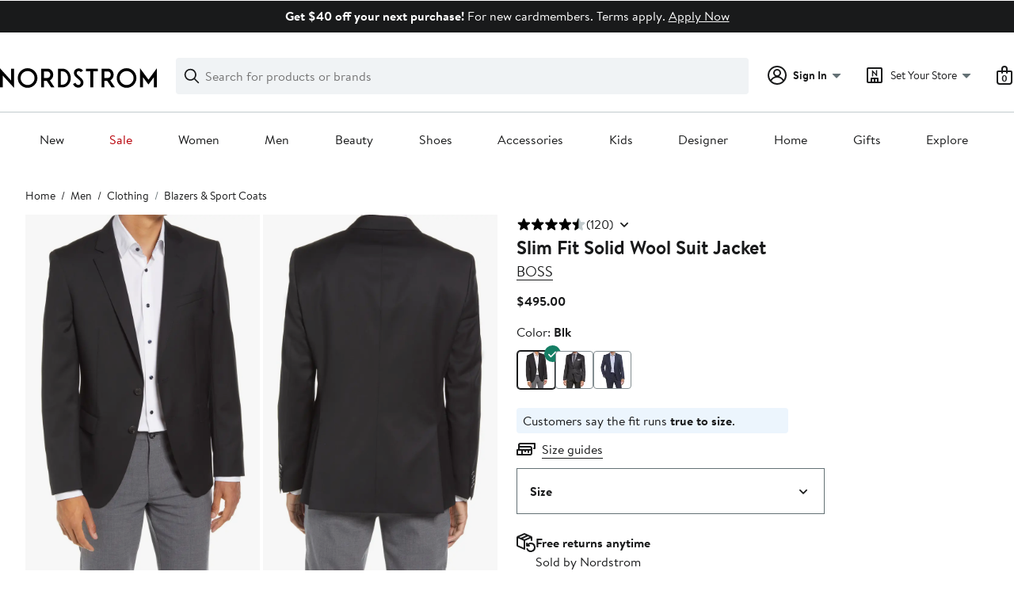

--- FILE ---
content_type: text/html;charset=utf-8
request_url: https://www.nordstrom.com/s/boss-slim-fit-solid-wool-suit-jacket/6471901
body_size: 44625
content:
<!DOCTYPE html><html lang="en-us" xml:lang="en-us"><head><script class="w-json-ld" type="application/ld+json" id="w-json-ldwistia_54">{"@context":"http://schema.org/","@id":"https://fast.wistia.net/embed/iframe/swye1zk3jf","@type":"VideoObject","duration":"PT1M14S","name":"6784820","thumbnailUrl":"https://embed-ssl.wistia.com/deliveries/6ac2358afbd725d916d6f43f6f31a2ef.jpg?image_crop_resized=640x983","embedUrl":"https://fast.wistia.net/embed/iframe/swye1zk3jf","uploadDate":"2023-09-01T20:44:42.000Z","description":"a SPV - August P2  2023 video","contentUrl":"https://embed-ssl.wistia.com/deliveries/43f38f7d14e0bdb1236887239f347ef77a008b02.m3u8","transcript":"- Hi. I'm Jessica, personal stylist with Nordstrom Old Orchard, and this is the huge sport coat by Hugo Boss.\n\nThis piece is 100% wool. The material has a light, soft feel to it, a little bit of give, and the interior will be fully lined with that satin-like fabric that's going to run through the entire body down into the sleeves.\n\nThis will fit true to size. But keep in mind, Hugo Boss is a trimmer fit. So when you first put this on, what you're going to feel is that it has a higher armhole. That higher armhole is what's going to give this that tailored fit. So when you draw this invisible line, you're going to have that cut look up here.\n\nWhat you really want to focus on is making sure that the shoulders are going to fit nicely. With something like this, if you do try to size up to make it feel more comfortable, all you're going to do is bring that padded shoulder out. You're going to look like a football linebacker, and we don't want that. So make sure this is going to fit nicely.\n\nIf the sides are going to be too wide, bring it in. Our tailors can always bring the sides in for you. And with the sleeves, if they don't fit right, if they're too long, too short, similar. Our tailors can make them longer or shorter.\n\nA black sport coat's that practical piece you need to invest in. This is something you can pull off with a graphic tee and a pair of jeans or a white button-down shirt and some dress pants. Whatever the occasion is, you're ready to go.","potentialAction":{"@type":"SeekToAction","target":"https://www.nordstrom.com/s/boss-slim-fit-solid-wool-suit-jacket/6471901?wtime={seek_to_second_number}","startOffset-input":"required name=seek_to_second_number"}}</script><style data-emotion="dls-global" data-s="">body { color: rgb(25, 26, 27); font-family: "Brandon Text", Arial, sans-serif; font-size: 1rem; } body :focus-visible { outline: rgb(21, 126, 100) solid 2px; outline-offset: 2px; } a:link, button { cursor: pointer; }</style><style data-emotion="dls 1hyfx7x" data-s="">.dls-1hyfx7x{display:none;}</style><style data-emotion="dls 1bev55k" data-s="">.dls-1bev55k path{fill:#000000;}</style><style data-emotion="dls 2nzfih" data-s="">.dls-2nzfih path{fill:#c2cbcd;}</style><style data-emotion="dls nrrlk3" data-s="">.dls-nrrlk3{font-family:Brandon Text,Arial,sans-serif;line-height:1.25rem;font-weight:400;font-size:0.875rem;letter-spacing:0em;}</style><style data-emotion="dls xont6a" data-s="">.dls-xont6a{background-color:transparent;border:0;box-sizing:content-box;display:inline;margin:0;padding:0;text-align:inherit;font-family:Brandon Text,Arial,sans-serif;line-height:1.5rem;font-weight:400;font-size:1rem;letter-spacing:0em;background-image:linear-gradient(currentColor, currentColor);-webkit-background-position:0% 100%;background-position:0% 100%;background-repeat:no-repeat;-webkit-background-size:0% 2px;background-size:0% 2px;cursor:pointer;position:relative;-webkit-text-decoration:none;text-decoration:none;color:#191a1b;}.dls-xont6a:hover,.dls-xont6a:focus{-webkit-background-size:100% 2px;background-size:100% 2px;}.dls-xont6a:focus-visible,.dls-xont6a:active{-webkit-background-size:100% 1px;background-size:100% 1px;}.dls-xont6a:focus{outline:none;}.dls-xont6a.focus-ring{outline-offset:2px;outline:2px solid #157e64;}@media screen and (prefers-reduced-motion: no-preference){.dls-xont6a{-webkit-transition:background 0.2s ease-in-out;transition:background 0.2s ease-in-out;}}</style><style data-emotion="dls hw5tth" data-s="">.dls-hw5tth{font-family:Brandon Text,Arial,sans-serif;line-height:1.25rem;font-weight:400;font-size:0.875rem;letter-spacing:0em;background-image:linear-gradient(currentColor, currentColor);-webkit-background-position:0% 100%;background-position:0% 100%;background-repeat:no-repeat;-webkit-background-size:0% 2px;background-size:0% 2px;cursor:pointer;position:relative;-webkit-text-decoration:none;text-decoration:none;color:#191a1b;}.dls-hw5tth:hover,.dls-hw5tth:focus{-webkit-background-size:100% 2px;background-size:100% 2px;}.dls-hw5tth:focus-visible,.dls-hw5tth:active{-webkit-background-size:100% 1px;background-size:100% 1px;}.dls-hw5tth:focus{outline:none;}.dls-hw5tth.focus-ring{outline-offset:2px;outline:2px solid #157e64;}@media screen and (prefers-reduced-motion: no-preference){.dls-hw5tth{-webkit-transition:background 0.2s ease-in-out;transition:background 0.2s ease-in-out;}}</style><style data-emotion="dls 5ntz4u" data-s="">.dls-5ntz4u{-webkit-align-items:center;-webkit-box-align:center;-ms-flex-align:center;align-items:center;-webkit-column-gap:8px;column-gap:8px;container-name:rating-container;container-type:inline-size;display:-webkit-box;display:-webkit-flex;display:-ms-flexbox;display:flex;-webkit-flex-direction:row;-ms-flex-direction:row;flex-direction:row;-webkit-box-flex-wrap:nowrap;-webkit-flex-wrap:nowrap;-ms-flex-wrap:nowrap;flex-wrap:nowrap;font-size:1rem;min-width:88px;row-gap:0;}</style><style data-emotion="dls ihm460" data-s="">.dls-ihm460{font-family:Brandon Text,Arial,sans-serif;line-height:1.5rem;font-weight:400;font-size:1rem;letter-spacing:0em;}</style><style data-emotion="dls 10bl3hy" data-s="">.dls-10bl3hy{font-family:Brandon Text,Arial,sans-serif;line-height:2rem;font-weight:700;font-size:1.5rem;letter-spacing:0em;margin:0;}</style><style data-emotion="dls 5erg28" data-s="">.dls-5erg28{font-family:Brandon Text,Arial,sans-serif;line-height:1.75rem;font-weight:700;font-size:1.25rem;letter-spacing:0em;margin:0;}</style><style data-emotion="dls 19phy0a" data-s="">.dls-19phy0a{font-family:Brandon Text,Arial,sans-serif;line-height:1.5rem;font-weight:400;font-size:1rem;letter-spacing:0em;background-image:linear-gradient(currentColor, currentColor);-webkit-background-position:0% 100%;background-position:0% 100%;background-repeat:no-repeat;-webkit-background-size:100% 1px;background-size:100% 1px;cursor:pointer;position:relative;-webkit-text-decoration:none;text-decoration:none;color:#191a1b;}.dls-19phy0a:hover,.dls-19phy0a:focus{-webkit-background-size:100% 2px;background-size:100% 2px;}.dls-19phy0a:focus-visible,.dls-19phy0a:active{-webkit-background-size:100% 1px;background-size:100% 1px;}.dls-19phy0a:focus{outline:none;}.dls-19phy0a.focus-ring{outline-offset:2px;outline:2px solid #157e64;}@media screen and (prefers-reduced-motion: no-preference){.dls-19phy0a{-webkit-transition:background 0.2s ease-in-out;transition:background 0.2s ease-in-out;}}</style><style data-emotion="dls 1sn1e2j" data-s="">.dls-1sn1e2j{font-family:Brandon Text,Arial,sans-serif;line-height:1.75rem;font-weight:400;font-size:1.125rem;letter-spacing:0em;}</style><style data-emotion="dls 14kp4cn" data-s="">.dls-14kp4cn{background-color:transparent;border:0;box-sizing:content-box;display:inline;margin:0;padding:0;text-align:inherit;font-family:Brandon Text,Arial,sans-serif;line-height:1.5rem;font-weight:400;font-size:1rem;letter-spacing:0em;background-image:linear-gradient(currentColor, currentColor);-webkit-background-position:0% 100%;background-position:0% 100%;background-repeat:no-repeat;-webkit-background-size:100% 1px;background-size:100% 1px;cursor:pointer;position:relative;-webkit-text-decoration:none;text-decoration:none;color:#191a1b;}.dls-14kp4cn:hover,.dls-14kp4cn:focus{-webkit-background-size:100% 2px;background-size:100% 2px;}.dls-14kp4cn:focus-visible,.dls-14kp4cn:active{-webkit-background-size:100% 1px;background-size:100% 1px;}.dls-14kp4cn:focus{outline:none;}.dls-14kp4cn.focus-ring{outline-offset:2px;outline:2px solid #157e64;}@media screen and (prefers-reduced-motion: no-preference){.dls-14kp4cn{-webkit-transition:background 0.2s ease-in-out;transition:background 0.2s ease-in-out;}}</style><style data-emotion="dls 16iwnfj" data-s="">.dls-16iwnfj{all:unset;-webkit-align-items:center;-webkit-box-align:center;-ms-flex-align:center;align-items:center;border-radius:4px;border-style:solid;border-width:2px;box-sizing:border-box;cursor:pointer;display:-webkit-inline-box;display:-webkit-inline-flex;display:-ms-inline-flexbox;display:inline-flex;gap:8px;-webkit-box-pack:center;-ms-flex-pack:center;-webkit-justify-content:center;justify-content:center;position:relative;touch-action:none;-webkit-user-select:none;-moz-user-select:none;-ms-user-select:none;user-select:none;z-index:0;background:#191a1b;border-color:#191a1b;color:#ffffff;line-height:1.25rem;min-width:calc(2.5 * ((2 * (12px + 2px)) + 1.25rem));padding:12px 24px;-webkit-flex-direction:row;-ms-flex-direction:row;flex-direction:row;font-size:1rem;font-weight:700;width:100%;}.dls-16iwnfj:disabled{opacity:0.2;}.dls-16iwnfj::before{background-color:inherit;border-radius:inherit;border:inherit;box-sizing:inherit;content:'';cursor:inherit;display:inherit;position:absolute;top:-2px;bottom:-2px;left:-2px;right:-2px;touch-action:inherit;-webkit-user-select:inherit;-moz-user-select:inherit;-ms-user-select:inherit;user-select:inherit;z-index:-1;}.dls-16iwnfj:focus{outline:none;}.dls-16iwnfj.button-focus-ring{outline:2px solid #157e64;outline-offset:2px;}.dls-16iwnfj:hover{background:#3e4142;border-color:#3e4142;}.dls-16iwnfj:active{background:#2b2e2f;border-color:#2b2e2f;}.dls-16iwnfj path{fill:#ffffff;}.dls-16iwnfj svg{height:20px;width:20px;}@media screen and (prefers-reduced-motion: no-preference){.dls-16iwnfj:not(:disabled)::before{transform-style:preserve-3d;-webkit-transition:all 200ms ease-in-out;transition:all 200ms ease-in-out;transform-origin:center;}@media screen and (min-width: 768px){.dls-16iwnfj:hover:not(:disabled)::before{-webkit-transform:translateZ(1px) rotate(0.001deg) scale(1.016, 1.04);-moz-transform:translateZ(1px) rotate(0.001deg) scale(1.016, 1.04);-ms-transform:translateZ(1px) rotate(0.001deg) scale(1.016, 1.04);transform:translateZ(1px) rotate(0.001deg) scale(1.016, 1.04);}}}</style><style data-emotion="dls 12rqmqi" data-s="">.dls-12rqmqi{all:unset;-webkit-align-items:center;-webkit-box-align:center;-ms-flex-align:center;align-items:center;border-radius:4px;border-style:solid;border-width:2px;box-sizing:border-box;cursor:pointer;display:-webkit-inline-box;display:-webkit-inline-flex;display:-ms-inline-flexbox;display:inline-flex;gap:8px;-webkit-box-pack:center;-ms-flex-pack:center;-webkit-justify-content:center;justify-content:center;position:relative;touch-action:none;-webkit-user-select:none;-moz-user-select:none;-ms-user-select:none;user-select:none;z-index:0;background:#ffffff;border-color:#191a1b;color:#191a1b;line-height:1.25rem;min-width:calc(2.5 * ((2 * (12px + 2px)) + 1.25rem));padding:12px 24px;-webkit-flex-direction:row;-ms-flex-direction:row;flex-direction:row;font-size:1rem;font-weight:700;width:100%;}.dls-12rqmqi:disabled{opacity:0.2;}.dls-12rqmqi::before{background-color:inherit;border-radius:inherit;border:inherit;box-sizing:inherit;content:'';cursor:inherit;display:inherit;position:absolute;top:-2px;bottom:-2px;left:-2px;right:-2px;touch-action:inherit;-webkit-user-select:inherit;-moz-user-select:inherit;-ms-user-select:inherit;user-select:inherit;z-index:-1;}.dls-12rqmqi:focus{outline:none;}.dls-12rqmqi.button-focus-ring{outline:2px solid #157e64;outline-offset:2px;}.dls-12rqmqi:hover{background:#f0f3f5;}.dls-12rqmqi:active{background:#dce3e6;}.dls-12rqmqi path{fill:#191a1b;}.dls-12rqmqi svg{height:20px;width:20px;}@media screen and (prefers-reduced-motion: no-preference){.dls-12rqmqi:not(:disabled)::before{transform-style:preserve-3d;-webkit-transition:all 200ms ease-in-out;transition:all 200ms ease-in-out;transform-origin:center;}@media screen and (min-width: 768px){.dls-12rqmqi:hover:not(:disabled)::before{-webkit-transform:translateZ(1px) rotate(0.001deg) scale(1.016, 1.04);-moz-transform:translateZ(1px) rotate(0.001deg) scale(1.016, 1.04);-ms-transform:translateZ(1px) rotate(0.001deg) scale(1.016, 1.04);transform:translateZ(1px) rotate(0.001deg) scale(1.016, 1.04);}}}</style><style data-emotion="dls 1saos6f" data-s="">.dls-1saos6f{all:unset;-webkit-align-items:center;-webkit-box-align:center;-ms-flex-align:center;align-items:center;border-radius:4px;border-style:solid;border-width:2px;box-sizing:border-box;cursor:pointer;display:-webkit-inline-box;display:-webkit-inline-flex;display:-ms-inline-flexbox;display:inline-flex;gap:8px;-webkit-box-pack:center;-ms-flex-pack:center;-webkit-justify-content:center;justify-content:center;position:relative;touch-action:none;-webkit-user-select:none;-moz-user-select:none;-ms-user-select:none;user-select:none;z-index:0;background:#ffffff;border-color:#191a1b;color:#191a1b;line-height:1.25rem;min-width:calc(2.5 * ((2 * (12px + 2px)) + 1.25rem));padding:12px 24px;-webkit-flex-direction:row;-ms-flex-direction:row;flex-direction:row;font-size:1rem;font-weight:700;width:100%;}.dls-1saos6f:disabled{opacity:0.2;}.dls-1saos6f::before{background-color:inherit;border-radius:inherit;border:inherit;box-sizing:inherit;content:'';cursor:inherit;display:inherit;position:absolute;top:-2px;bottom:-2px;left:-2px;right:-2px;touch-action:inherit;-webkit-user-select:inherit;-moz-user-select:inherit;-ms-user-select:inherit;user-select:inherit;z-index:-1;}.dls-1saos6f:focus{outline:none;}.dls-1saos6f.button-focus-ring{outline:2px solid #157e64;outline-offset:2px;}.dls-1saos6f:hover{background:#f0f3f5;-webkit-text-decoration:none;text-decoration:none;}.dls-1saos6f:active{background:#dce3e6;}.dls-1saos6f path{fill:#191a1b;}.dls-1saos6f svg{height:20px;width:20px;}@media screen and (prefers-reduced-motion: no-preference){.dls-1saos6f:not(:disabled)::before{transform-style:preserve-3d;-webkit-transition:all 200ms ease-in-out;transition:all 200ms ease-in-out;transform-origin:center;}@media screen and (min-width: 768px){.dls-1saos6f:hover:not(:disabled)::before{-webkit-transform:translateZ(1px) rotate(0.001deg) scale(1.016, 1.04);-moz-transform:translateZ(1px) rotate(0.001deg) scale(1.016, 1.04);-ms-transform:translateZ(1px) rotate(0.001deg) scale(1.016, 1.04);transform:translateZ(1px) rotate(0.001deg) scale(1.016, 1.04);}}}</style><style data-emotion="dls 1k2opu2" data-s="">.dls-1k2opu2{-webkit-align-items:center;-webkit-box-align:center;-ms-flex-align:center;align-items:center;-webkit-column-gap:8px;column-gap:8px;container-name:rating-container;container-type:inline-size;display:-webkit-box;display:-webkit-flex;display:-ms-flexbox;display:flex;-webkit-flex-direction:row;-ms-flex-direction:row;flex-direction:row;-webkit-box-flex-wrap:nowrap;-webkit-flex-wrap:nowrap;-ms-flex-wrap:nowrap;flex-wrap:nowrap;font-size:1.125rem;min-width:128px;row-gap:0;}</style><style data-emotion="dls 1tynghq" data-s="">.dls-1tynghq{all:unset;-webkit-align-items:center;-webkit-box-align:center;-ms-flex-align:center;align-items:center;border-radius:4px;border-style:solid;border-width:2px;box-sizing:border-box;cursor:pointer;display:-webkit-inline-box;display:-webkit-inline-flex;display:-ms-inline-flexbox;display:inline-flex;gap:8px;-webkit-box-pack:center;-ms-flex-pack:center;-webkit-justify-content:center;justify-content:center;position:relative;touch-action:none;-webkit-user-select:none;-moz-user-select:none;-ms-user-select:none;user-select:none;z-index:0;background:#ffffff;border-color:#191a1b;color:#191a1b;line-height:1.25rem;min-width:calc(2.5 * ((2 * (8px + 2px)) + 1.25rem));padding:8px 16px;-webkit-flex-direction:row;-ms-flex-direction:row;flex-direction:row;font-size:0.875rem;font-weight:700;width:100%;}.dls-1tynghq:disabled{opacity:0.2;}.dls-1tynghq::before{background-color:inherit;border-radius:inherit;border:inherit;box-sizing:inherit;content:'';cursor:inherit;display:inherit;position:absolute;top:-2px;bottom:-2px;left:-2px;right:-2px;touch-action:inherit;-webkit-user-select:inherit;-moz-user-select:inherit;-ms-user-select:inherit;user-select:inherit;z-index:-1;}.dls-1tynghq:focus{outline:none;}.dls-1tynghq.button-focus-ring{outline:2px solid #157e64;outline-offset:2px;}.dls-1tynghq:hover{background:#f0f3f5;-webkit-text-decoration:none;text-decoration:none;}.dls-1tynghq:active{background:#dce3e6;}.dls-1tynghq path{fill:#191a1b;}.dls-1tynghq svg{height:20px;width:20px;}@media screen and (prefers-reduced-motion: no-preference){.dls-1tynghq:not(:disabled)::before{transform-style:preserve-3d;-webkit-transition:all 200ms ease-in-out;transition:all 200ms ease-in-out;transform-origin:center;}@media screen and (min-width: 768px){.dls-1tynghq:hover:not(:disabled)::before{-webkit-transform:translateZ(1px) rotate(0.001deg) scale(1.02, 1.05);-moz-transform:translateZ(1px) rotate(0.001deg) scale(1.02, 1.05);-ms-transform:translateZ(1px) rotate(0.001deg) scale(1.02, 1.05);transform:translateZ(1px) rotate(0.001deg) scale(1.02, 1.05);}}}</style><style data-emotion="dls 16ub63i" data-s="">.dls-16ub63i{all:unset;-webkit-align-items:center;-webkit-box-align:center;-ms-flex-align:center;align-items:center;border-radius:4px;border-style:solid;border-width:2px;box-sizing:border-box;cursor:pointer;display:-webkit-inline-box;display:-webkit-inline-flex;display:-ms-inline-flexbox;display:inline-flex;gap:8px;-webkit-box-pack:center;-ms-flex-pack:center;-webkit-justify-content:center;justify-content:center;position:relative;touch-action:none;-webkit-user-select:none;-moz-user-select:none;-ms-user-select:none;user-select:none;z-index:0;background:#ffffff;border-color:#191a1b;color:#191a1b;line-height:1.25rem;min-width:calc(2.5 * ((2 * (8px + 2px)) + 1.25rem));padding:8px 16px;-webkit-flex-direction:row;-ms-flex-direction:row;flex-direction:row;font-size:0.875rem;font-weight:700;}.dls-16ub63i:disabled{opacity:0.2;}.dls-16ub63i::before{background-color:inherit;border-radius:inherit;border:inherit;box-sizing:inherit;content:'';cursor:inherit;display:inherit;position:absolute;top:-2px;bottom:-2px;left:-2px;right:-2px;touch-action:inherit;-webkit-user-select:inherit;-moz-user-select:inherit;-ms-user-select:inherit;user-select:inherit;z-index:-1;}.dls-16ub63i:focus{outline:none;}.dls-16ub63i.button-focus-ring{outline:2px solid #157e64;outline-offset:2px;}.dls-16ub63i:hover{background:#f0f3f5;}.dls-16ub63i:active{background:#dce3e6;}.dls-16ub63i path{fill:#191a1b;}.dls-16ub63i svg{height:20px;width:20px;}@media screen and (prefers-reduced-motion: no-preference){.dls-16ub63i:not(:disabled)::before{transform-style:preserve-3d;-webkit-transition:all 200ms ease-in-out;transition:all 200ms ease-in-out;transform-origin:center;}@media screen and (min-width: 768px){.dls-16ub63i:hover:not(:disabled)::before{-webkit-transform:translateZ(1px) rotate(0.001deg) scale(1.02, 1.05);-moz-transform:translateZ(1px) rotate(0.001deg) scale(1.02, 1.05);-ms-transform:translateZ(1px) rotate(0.001deg) scale(1.02, 1.05);transform:translateZ(1px) rotate(0.001deg) scale(1.02, 1.05);}}}</style><style data-emotion="dls 1ng59qm" data-s="">.dls-1ng59qm{all:unset;-webkit-align-items:center;-webkit-box-align:center;-ms-flex-align:center;align-items:center;border-radius:4px;border-style:solid;border-width:2px;box-sizing:border-box;cursor:pointer;display:-webkit-inline-box;display:-webkit-inline-flex;display:-ms-inline-flexbox;display:inline-flex;gap:8px;-webkit-box-pack:center;-ms-flex-pack:center;-webkit-justify-content:center;justify-content:center;position:relative;touch-action:none;-webkit-user-select:none;-moz-user-select:none;-ms-user-select:none;user-select:none;z-index:0;background:#ffffff;border-color:#ffffff;color:#191a1b;line-height:1.25rem;min-width:calc(2.5 * ((2 * (8px + 2px)) + 1.25rem));padding:8px 16px;-webkit-flex-direction:row;-ms-flex-direction:row;flex-direction:row;font-size:0.875rem;font-weight:700;}.dls-1ng59qm:disabled{opacity:0.2;}.dls-1ng59qm::before{background-color:inherit;border-radius:inherit;border:inherit;box-sizing:inherit;content:'';cursor:inherit;display:inherit;position:absolute;top:-2px;bottom:-2px;left:-2px;right:-2px;touch-action:inherit;-webkit-user-select:inherit;-moz-user-select:inherit;-ms-user-select:inherit;user-select:inherit;z-index:-1;}.dls-1ng59qm:focus{outline:none;}.dls-1ng59qm.button-focus-ring{outline:2px solid #157e64;outline-offset:2px;}.dls-1ng59qm:hover{background:#f0f3f5;border-color:#f0f3f5;}.dls-1ng59qm:active{background:#dce3e6;border-color:#dce3e6;}.dls-1ng59qm path{fill:#191a1b;}.dls-1ng59qm svg{height:20px;width:20px;}@media screen and (prefers-reduced-motion: no-preference){.dls-1ng59qm:not(:disabled)::before{transform-style:preserve-3d;-webkit-transition:all 200ms ease-in-out;transition:all 200ms ease-in-out;transform-origin:center;}@media screen and (min-width: 768px){.dls-1ng59qm:hover:not(:disabled)::before{-webkit-transform:translateZ(1px) rotate(0.001deg) scale(1.02, 1.05);-moz-transform:translateZ(1px) rotate(0.001deg) scale(1.02, 1.05);-ms-transform:translateZ(1px) rotate(0.001deg) scale(1.02, 1.05);transform:translateZ(1px) rotate(0.001deg) scale(1.02, 1.05);}}}</style><style data-emotion="dls 1koa01x" data-s="">.dls-1koa01x{all:unset;-webkit-align-items:center;-webkit-box-align:center;-ms-flex-align:center;align-items:center;border-radius:4px;border-style:solid;border-width:2px;box-sizing:border-box;cursor:pointer;display:-webkit-inline-box;display:-webkit-inline-flex;display:-ms-inline-flexbox;display:inline-flex;gap:8px;-webkit-box-pack:center;-ms-flex-pack:center;-webkit-justify-content:center;justify-content:center;position:relative;touch-action:none;-webkit-user-select:none;-moz-user-select:none;-ms-user-select:none;user-select:none;z-index:0;background:#ffffff;border-color:#191a1b;color:#191a1b;line-height:1.25rem;min-width:0px;padding:8px;-webkit-flex-direction:row;-ms-flex-direction:row;flex-direction:row;font-size:0.875rem;font-weight:700;pointer-events:none;}.dls-1koa01x:disabled{opacity:0.2;}.dls-1koa01x::before{background-color:inherit;border-radius:inherit;border:inherit;box-sizing:inherit;content:'';cursor:inherit;display:inherit;position:absolute;top:-2px;bottom:-2px;left:-2px;right:-2px;touch-action:inherit;-webkit-user-select:inherit;-moz-user-select:inherit;-ms-user-select:inherit;user-select:inherit;z-index:-1;}.dls-1koa01x:focus{outline:none;}.dls-1koa01x.button-focus-ring{outline:2px solid #157e64;outline-offset:2px;}.dls-1koa01x:hover{background:#f0f3f5;}.dls-1koa01x:active{background:#dce3e6;}.dls-1koa01x path{fill:#191a1b;}.dls-1koa01x svg{height:20px;width:20px;}@media screen and (prefers-reduced-motion: no-preference){.dls-1koa01x:not(:disabled)::before{transform-style:preserve-3d;transform-origin:center;}@media screen and (min-width: 768px){.dls-1koa01x:hover:not(:disabled)::before{-webkit-transform:none;-moz-transform:none;-ms-transform:none;transform:none;}}}</style><style data-emotion="dls 7zjw72" data-s="">.dls-7zjw72{all:unset;-webkit-align-items:center;-webkit-box-align:center;-ms-flex-align:center;align-items:center;border-radius:4px;border-style:solid;border-width:2px;box-sizing:border-box;cursor:pointer;display:-webkit-inline-box;display:-webkit-inline-flex;display:-ms-inline-flexbox;display:inline-flex;gap:8px;-webkit-box-pack:center;-ms-flex-pack:center;-webkit-justify-content:center;justify-content:center;position:relative;touch-action:none;-webkit-user-select:none;-moz-user-select:none;-ms-user-select:none;user-select:none;z-index:0;background:#ffffff;border-color:#191a1b;color:#191a1b;line-height:1.25rem;min-width:0px;padding:8px;-webkit-flex-direction:row;-ms-flex-direction:row;flex-direction:row;font-size:0.875rem;font-weight:700;}.dls-7zjw72:disabled{opacity:0.2;}.dls-7zjw72::before{background-color:inherit;border-radius:inherit;border:inherit;box-sizing:inherit;content:'';cursor:inherit;display:inherit;position:absolute;top:-2px;bottom:-2px;left:-2px;right:-2px;touch-action:inherit;-webkit-user-select:inherit;-moz-user-select:inherit;-ms-user-select:inherit;user-select:inherit;z-index:-1;}.dls-7zjw72:focus{outline:none;}.dls-7zjw72.button-focus-ring{outline:2px solid #157e64;outline-offset:2px;}.dls-7zjw72:hover{background:#f0f3f5;}.dls-7zjw72:active{background:#dce3e6;}.dls-7zjw72 path{fill:#191a1b;}.dls-7zjw72 svg{height:20px;width:20px;}@media screen and (prefers-reduced-motion: no-preference){.dls-7zjw72:not(:disabled)::before{transform-style:preserve-3d;-webkit-transition:all 200ms ease-in-out;transition:all 200ms ease-in-out;transform-origin:center;}@media screen and (min-width: 768px){.dls-7zjw72:hover:not(:disabled)::before{-webkit-transform:translateZ(1px) rotate(0.001deg) scale(1.05, 1.05);-moz-transform:translateZ(1px) rotate(0.001deg) scale(1.05, 1.05);-ms-transform:translateZ(1px) rotate(0.001deg) scale(1.05, 1.05);transform:translateZ(1px) rotate(0.001deg) scale(1.05, 1.05);}}}</style><style data-emotion="dls 2ec0k7" data-s="">.dls-2ec0k7{font-family:Brandon Text,Arial,sans-serif;line-height:1.5rem;font-weight:400;font-size:1rem;letter-spacing:0em;color:inherit;cursor:pointer;-webkit-text-decoration:none;text-decoration:none;}.dls-2ec0k7:visited,.dls-2ec0k7:hover,.dls-2ec0k7:active{color:currentColor;}.dls-2ec0k7:focus{outline:none;}.dls-2ec0k7.focus-ring{outline-offset:2px;outline:2px solid #157e64;}</style><style data-emotion="dls 1hj63xl" data-s="">.dls-1hj63xl{all:unset;-webkit-align-items:center;-webkit-box-align:center;-ms-flex-align:center;align-items:center;border-radius:4px;border-style:solid;border-width:2px;box-sizing:border-box;cursor:pointer;display:-webkit-inline-box;display:-webkit-inline-flex;display:-ms-inline-flexbox;display:inline-flex;gap:8px;-webkit-box-pack:center;-ms-flex-pack:center;-webkit-justify-content:center;justify-content:center;position:relative;touch-action:none;-webkit-user-select:none;-moz-user-select:none;-ms-user-select:none;user-select:none;z-index:0;background:#191a1b;border-color:#191a1b;color:#ffffff;line-height:1.25rem;min-width:calc(2.5 * ((2 * (8px + 2px)) + 1.25rem));padding:8px 16px;-webkit-flex-direction:row;-ms-flex-direction:row;flex-direction:row;font-size:0.875rem;font-weight:700;}.dls-1hj63xl:disabled{opacity:0.2;}.dls-1hj63xl::before{background-color:inherit;border-radius:inherit;border:inherit;box-sizing:inherit;content:'';cursor:inherit;display:inherit;position:absolute;top:-2px;bottom:-2px;left:-2px;right:-2px;touch-action:inherit;-webkit-user-select:inherit;-moz-user-select:inherit;-ms-user-select:inherit;user-select:inherit;z-index:-1;}.dls-1hj63xl:focus{outline:none;}.dls-1hj63xl.button-focus-ring{outline:2px solid #157e64;outline-offset:2px;}.dls-1hj63xl:hover{background:#3e4142;border-color:#3e4142;-webkit-text-decoration:none;text-decoration:none;}.dls-1hj63xl:active{background:#2b2e2f;border-color:#2b2e2f;}.dls-1hj63xl path{fill:#ffffff;}.dls-1hj63xl svg{height:20px;width:20px;}@media screen and (prefers-reduced-motion: no-preference){.dls-1hj63xl:not(:disabled)::before{transform-style:preserve-3d;-webkit-transition:all 200ms ease-in-out;transition:all 200ms ease-in-out;transform-origin:center;}@media screen and (min-width: 768px){.dls-1hj63xl:hover:not(:disabled)::before{-webkit-transform:translateZ(1px) rotate(0.001deg) scale(1.02, 1.05);-moz-transform:translateZ(1px) rotate(0.001deg) scale(1.02, 1.05);-ms-transform:translateZ(1px) rotate(0.001deg) scale(1.02, 1.05);transform:translateZ(1px) rotate(0.001deg) scale(1.02, 1.05);}}}</style><style data-emotion="dls 13sdqpm" data-s="">.dls-13sdqpm{font-family:Brandon Text,Arial,sans-serif;line-height:1.25rem;font-weight:400;font-size:0.875rem;letter-spacing:0em;background-image:linear-gradient(currentColor, currentColor);-webkit-background-position:0% 100%;background-position:0% 100%;background-repeat:no-repeat;-webkit-background-size:100% 1px;background-size:100% 1px;cursor:pointer;position:relative;-webkit-text-decoration:none;text-decoration:none;color:#191a1b;}.dls-13sdqpm:hover,.dls-13sdqpm:focus{-webkit-background-size:100% 2px;background-size:100% 2px;}.dls-13sdqpm:focus-visible,.dls-13sdqpm:active{-webkit-background-size:100% 1px;background-size:100% 1px;}.dls-13sdqpm:focus{outline:none;}.dls-13sdqpm.focus-ring{outline-offset:2px;outline:2px solid #157e64;}@media screen and (prefers-reduced-motion: no-preference){.dls-13sdqpm{-webkit-transition:background 0.2s ease-in-out;transition:background 0.2s ease-in-out;}}</style><style data-emotion="dls ogz194" data-s="">.dls-ogz194{font-family:Brandon Text,Arial,sans-serif;line-height:1.5rem;font-weight:400;font-size:1rem;letter-spacing:0em;background-image:linear-gradient(currentColor, currentColor);-webkit-background-position:0% 100%;background-position:0% 100%;background-repeat:no-repeat;-webkit-background-size:0% 2px;background-size:0% 2px;cursor:pointer;position:relative;-webkit-text-decoration:none;text-decoration:none;color:#191a1b;}.dls-ogz194:hover,.dls-ogz194:focus{-webkit-background-size:100% 2px;background-size:100% 2px;}.dls-ogz194:focus-visible,.dls-ogz194:active{-webkit-background-size:100% 1px;background-size:100% 1px;}.dls-ogz194:focus{outline:none;}.dls-ogz194.focus-ring{outline-offset:2px;outline:2px solid #157e64;}@media screen and (prefers-reduced-motion: no-preference){.dls-ogz194{-webkit-transition:background 0.2s ease-in-out;transition:background 0.2s ease-in-out;}}</style><style data-emotion="dls k7jzsk" data-s="">.dls-k7jzsk{all:unset;-webkit-appearance:none;-moz-appearance:none;-ms-appearance:none;appearance:none;background:transparent;border-radius:0;color:inherit;cursor:pointer;font:inherit;padding:0;}.dls-k7jzsk:focus{outline:none;}.dls-k7jzsk.button-focus-ring{outline:2px solid #157e64;outline-offset:2px;}</style><style data-emotion="dls" data-s="">.dls-8hnfa3 { color-scheme: unset; forced-color-adjust: unset; mask-image: unset; math-depth: unset; position: relative; position-anchor: unset; text-size-adjust: unset; appearance: unset; color: rgb(25, 26, 27); font-family: unset; font-feature-settings: unset; font-kerning: unset; font-optical-sizing: unset; font-palette: unset; font-size: 1rem; font-size-adjust: unset; font-stretch: unset; font-style: unset; font-synthesis: unset; font-variant: unset; font-variation-settings: unset; font-weight: 700; position-area: unset; text-orientation: unset; text-rendering: unset; text-spacing-trim: unset; -webkit-font-smoothing: unset; -webkit-locale: unset; -webkit-text-orientation: unset; -webkit-writing-mode: unset; writing-mode: unset; zoom: unset; accent-color: unset; align-content: unset; align-items: center; place-self: unset; anchor-name: unset; anchor-scope: unset; animation-composition: unset; animation: unset; app-region: unset; aspect-ratio: unset; backdrop-filter: unset; backface-visibility: unset; background: rgb(255, 255, 255); background-blend-mode: unset; baseline-shift: unset; baseline-source: unset; block-size: unset; border-block: unset; border-color: rgb(25, 26, 27); border-radius: 50%; border-style: solid; border-width: 2px; border-collapse: unset; border-end-end-radius: unset; border-end-start-radius: unset; border-image: unset; border-inline: unset; border-start-end-radius: unset; border-start-start-radius: unset; inset: unset; box-decoration-break: unset; box-shadow: unset; box-sizing: border-box; break-after: unset; break-before: unset; break-inside: unset; caption-side: unset; caret-color: unset; clear: unset; clip: unset; clip-path: unset; columns: unset; column-fill: unset; gap: 8px; column-rule: unset; column-span: unset; contain: unset; contain-intrinsic-block-size: unset; contain-intrinsic-size: unset; contain-intrinsic-inline-size: unset; container: unset; content: unset; content-visibility: unset; corner-shape: unset; corner-block-end-shape: unset; corner-block-start-shape: unset; counter-increment: unset; counter-reset: unset; counter-set: unset; cursor: pointer; display: inline-flex; dynamic-range-limit: unset; empty-cells: unset; field-sizing: unset; filter: unset; flex: unset; flex-direction: row; flex-wrap: unset; float: unset; grid: unset; grid-area: unset; height: unset; hyphenate-character: unset; hyphenate-limit-chars: unset; hyphens: unset; image-orientation: unset; image-rendering: unset; initial-letter: unset; inline-size: unset; inset-block: unset; inset-inline: unset; interpolate-size: unset; isolation: unset; justify-content: center; justify-items: unset; letter-spacing: unset; line-break: unset; line-height: 1.25rem; list-style: unset; margin-block: unset; margin: unset; margin-inline: unset; mask-clip: unset; mask-composite: unset; mask-mode: unset; mask-origin: unset; mask-repeat: unset; mask-size: unset; math-shift: unset; math-style: unset; max-block-size: unset; max-height: unset; max-inline-size: unset; max-width: unset; min-block-size: unset; min-height: unset; min-inline-size: unset; min-width: 0px; mix-blend-mode: unset; object-fit: unset; object-position: unset; object-view-box: unset; offset: unset; opacity: unset; order: unset; orphans: unset; outline: unset; outline-offset: unset; overflow-anchor: unset; overflow-block: unset; overflow-clip-margin: unset; overflow-inline: unset; overflow-wrap: unset; overflow: unset; overlay: unset; overscroll-behavior-block: unset; overscroll-behavior-inline: unset; overscroll-behavior: unset; padding-block: unset; padding: 16px; padding-inline: unset; page: unset; page-orientation: unset; perspective: unset; perspective-origin: unset; pointer-events: unset; position-try: unset; position-visibility: unset; print-color-adjust: unset; quotes: unset; reading-flow: unset; reading-order: unset; resize: unset; rotate: unset; ruby-align: unset; ruby-position: unset; scale: unset; scroll-behavior: unset; scroll-initial-target: unset; scroll-margin-block: unset; scroll-margin: unset; scroll-margin-inline: unset; scroll-marker-group: unset; scroll-padding-block: unset; scroll-padding: unset; scroll-padding-inline: unset; scroll-snap-align: unset; scroll-snap-stop: unset; scroll-snap-type: unset; scroll-timeline: unset; scrollbar-color: unset; scrollbar-gutter: unset; scrollbar-width: unset; shape-image-threshold: unset; shape-margin: unset; shape-outside: unset; size: unset; speak: unset; tab-size: unset; table-layout: unset; text-align: unset; text-align-last: unset; text-box: unset; text-combine-upright: unset; text-decoration: unset; text-decoration-skip-ink: unset; text-emphasis: unset; text-emphasis-position: unset; text-indent: unset; text-overflow: unset; text-shadow: unset; text-transform: unset; text-underline-offset: unset; text-underline-position: unset; text-wrap: unset; timeline-scope: unset; touch-action: none; transform: unset; transform-box: unset; transform-origin: unset; transform-style: unset; transition: unset; translate: unset; user-select: none; vertical-align: unset; view-timeline: unset; view-transition-class: unset; view-transition-name: unset; visibility: unset; border-spacing: unset; -webkit-box-align: center; -webkit-box-decoration-break: unset; -webkit-box-direction: unset; -webkit-box-flex: unset; -webkit-box-ordinal-group: unset; -webkit-box-orient: unset; -webkit-box-pack: center; -webkit-box-reflect: unset; -webkit-line-break: unset; -webkit-line-clamp: unset; -webkit-mask-box-image: unset; mask-position: unset; -webkit-rtl-ordering: unset; -webkit-ruby-position: unset; -webkit-tap-highlight-color: unset; -webkit-text-combine: unset; -webkit-text-decorations-in-effect: unset; -webkit-text-fill-color: unset; -webkit-text-security: unset; -webkit-text-stroke: unset; -webkit-user-drag: unset; white-space-collapse: unset; widows: unset; width: unset; will-change: unset; word-break: unset; word-spacing: unset; z-index: 0; } .dls-8hnfa3:disabled { opacity: 0.2; } .dls-8hnfa3::before { background-color: inherit; border-radius: inherit; border: inherit; box-sizing: inherit; content: ""; cursor: inherit; display: inherit; position: absolute; inset: -2px; touch-action: inherit; user-select: inherit; z-index: -1; } .dls-8hnfa3:focus { outline: none; } .dls-8hnfa3.button-focus-ring { outline: rgb(21, 126, 100) solid 2px; outline-offset: 2px; } .dls-8hnfa3:hover { background: rgb(240, 243, 245); } .dls-8hnfa3:active { background: rgb(220, 227, 230); } .dls-8hnfa3 path { } .dls-8hnfa3 svg { height: 20px; width: 20px; } @media screen and (prefers-reduced-motion: no-preference) {
  .dls-8hnfa3:not(:disabled)::before { transform-style: preserve-3d; transform-origin: center center; }
  @media screen and (min-width: 768px) {
  .dls-8hnfa3:hover:not(:disabled)::before { transform: none; }
}
} .dls-1m2jvd6 { color-scheme: unset; forced-color-adjust: unset; mask-image: unset; math-depth: unset; position: relative; position-anchor: unset; text-size-adjust: unset; appearance: unset; color: rgb(25, 26, 27); font-family: unset; font-feature-settings: unset; font-kerning: unset; font-optical-sizing: unset; font-palette: unset; font-size: 0.875rem; font-size-adjust: unset; font-stretch: unset; font-style: unset; font-synthesis: unset; font-variant: unset; font-variation-settings: unset; font-weight: 700; position-area: unset; text-orientation: unset; text-rendering: unset; text-spacing-trim: unset; -webkit-font-smoothing: unset; -webkit-locale: unset; -webkit-text-orientation: unset; -webkit-writing-mode: unset; writing-mode: unset; zoom: unset; accent-color: unset; align-content: unset; align-items: center; place-self: unset; anchor-name: unset; anchor-scope: unset; animation-composition: unset; animation: unset; app-region: unset; aspect-ratio: unset; backdrop-filter: unset; backface-visibility: unset; background: rgb(255, 255, 255); background-blend-mode: unset; baseline-shift: unset; baseline-source: unset; block-size: unset; border-block: unset; border-color: rgb(255, 255, 255); border-radius: 4px; border-style: solid; border-width: 2px; border-collapse: unset; border-end-end-radius: unset; border-end-start-radius: unset; border-image: unset; border-inline: unset; border-start-end-radius: unset; border-start-start-radius: unset; inset: unset; box-decoration-break: unset; box-shadow: unset; box-sizing: border-box; break-after: unset; break-before: unset; break-inside: unset; caption-side: unset; caret-color: unset; clear: unset; clip: unset; clip-path: unset; columns: unset; column-fill: unset; gap: 8px; column-rule: unset; column-span: unset; contain: unset; contain-intrinsic-block-size: unset; contain-intrinsic-size: unset; contain-intrinsic-inline-size: unset; container: unset; content: unset; content-visibility: unset; corner-shape: unset; corner-block-end-shape: unset; corner-block-start-shape: unset; counter-increment: unset; counter-reset: unset; counter-set: unset; cursor: pointer; display: inline-flex; dynamic-range-limit: unset; empty-cells: unset; field-sizing: unset; filter: unset; flex: unset; flex-direction: row; flex-wrap: unset; float: unset; grid: unset; grid-area: unset; height: unset; hyphenate-character: unset; hyphenate-limit-chars: unset; hyphens: unset; image-orientation: unset; image-rendering: unset; initial-letter: unset; inline-size: unset; inset-block: unset; inset-inline: unset; interpolate-size: unset; isolation: unset; justify-content: center; justify-items: unset; letter-spacing: unset; line-break: unset; line-height: 1.25rem; list-style: unset; margin-block: unset; margin: unset; margin-inline: unset; mask-clip: unset; mask-composite: unset; mask-mode: unset; mask-origin: unset; mask-repeat: unset; mask-size: unset; math-shift: unset; math-style: unset; max-block-size: unset; max-height: unset; max-inline-size: unset; max-width: unset; min-block-size: unset; min-height: unset; min-inline-size: unset; min-width: 0px; mix-blend-mode: unset; object-fit: unset; object-position: unset; object-view-box: unset; offset: unset; opacity: unset; order: unset; orphans: unset; outline: unset; outline-offset: unset; overflow-anchor: unset; overflow-block: unset; overflow-clip-margin: unset; overflow-inline: unset; overflow-wrap: unset; overflow: unset; overlay: unset; overscroll-behavior-block: unset; overscroll-behavior-inline: unset; overscroll-behavior: unset; padding-block: unset; padding: 8px; padding-inline: unset; page: unset; page-orientation: unset; perspective: unset; perspective-origin: unset; pointer-events: unset; position-try: unset; position-visibility: unset; print-color-adjust: unset; quotes: unset; reading-flow: unset; reading-order: unset; resize: unset; rotate: unset; ruby-align: unset; ruby-position: unset; scale: unset; scroll-behavior: unset; scroll-initial-target: unset; scroll-margin-block: unset; scroll-margin: unset; scroll-margin-inline: unset; scroll-marker-group: unset; scroll-padding-block: unset; scroll-padding: unset; scroll-padding-inline: unset; scroll-snap-align: unset; scroll-snap-stop: unset; scroll-snap-type: unset; scroll-timeline: unset; scrollbar-color: unset; scrollbar-gutter: unset; scrollbar-width: unset; shape-image-threshold: unset; shape-margin: unset; shape-outside: unset; size: unset; speak: unset; tab-size: unset; table-layout: unset; text-align: unset; text-align-last: unset; text-box: unset; text-combine-upright: unset; text-decoration: unset; text-decoration-skip-ink: unset; text-emphasis: unset; text-emphasis-position: unset; text-indent: unset; text-overflow: unset; text-shadow: unset; text-transform: unset; text-underline-offset: unset; text-underline-position: unset; text-wrap: unset; timeline-scope: unset; touch-action: none; transform: unset; transform-box: unset; transform-origin: unset; transform-style: unset; transition: unset; translate: unset; user-select: none; vertical-align: unset; view-timeline: unset; view-transition-class: unset; view-transition-name: unset; visibility: unset; border-spacing: unset; -webkit-box-align: center; -webkit-box-decoration-break: unset; -webkit-box-direction: unset; -webkit-box-flex: unset; -webkit-box-ordinal-group: unset; -webkit-box-orient: unset; -webkit-box-pack: center; -webkit-box-reflect: unset; -webkit-line-break: unset; -webkit-line-clamp: unset; -webkit-mask-box-image: unset; mask-position: unset; -webkit-rtl-ordering: unset; -webkit-ruby-position: unset; -webkit-tap-highlight-color: unset; -webkit-text-combine: unset; -webkit-text-decorations-in-effect: unset; -webkit-text-fill-color: unset; -webkit-text-security: unset; -webkit-text-stroke: unset; -webkit-user-drag: unset; white-space-collapse: unset; widows: unset; width: unset; will-change: unset; word-break: unset; word-spacing: unset; z-index: 0; } .dls-1m2jvd6:disabled { opacity: 0.2; } .dls-1m2jvd6::before { background-color: inherit; border-radius: inherit; border: inherit; box-sizing: inherit; content: ""; cursor: inherit; display: inherit; position: absolute; inset: -2px; touch-action: inherit; user-select: inherit; z-index: -1; } .dls-1m2jvd6:focus { outline: none; } .dls-1m2jvd6.button-focus-ring { outline: rgb(21, 126, 100) solid 2px; outline-offset: 2px; } .dls-1m2jvd6:hover { background: rgb(240, 243, 245); border-color: rgb(240, 243, 245); } .dls-1m2jvd6:active { background: rgb(220, 227, 230); border-color: rgb(220, 227, 230); } .dls-1m2jvd6 path { } .dls-1m2jvd6 svg { height: 20px; width: 20px; } @media screen and (prefers-reduced-motion: no-preference) {
  .dls-1m2jvd6:not(:disabled)::before { transform-style: preserve-3d; transition: 200ms ease-in-out; transform-origin: center center; }
  @media screen and (min-width: 768px) {
  .dls-1m2jvd6:hover:not(:disabled)::before { transform: translateZ(1px) rotate(0.001deg) scale(1.05, 1.05); }
}
} .dls-h9r2id { color-scheme: unset; forced-color-adjust: unset; mask-image: unset; math-depth: unset; position: relative; position-anchor: unset; text-size-adjust: unset; appearance: unset; color: rgb(255, 255, 255); font-family: unset; font-feature-settings: unset; font-kerning: unset; font-optical-sizing: unset; font-palette: unset; font-size: 1rem; font-size-adjust: unset; font-stretch: unset; font-style: unset; font-synthesis: unset; font-variant: unset; font-variation-settings: unset; font-weight: 700; position-area: unset; text-orientation: unset; text-rendering: unset; text-spacing-trim: unset; -webkit-font-smoothing: unset; -webkit-locale: unset; -webkit-text-orientation: unset; -webkit-writing-mode: unset; writing-mode: unset; zoom: unset; accent-color: unset; align-content: unset; align-items: center; place-self: unset; anchor-name: unset; anchor-scope: unset; animation-composition: unset; animation: unset; app-region: unset; aspect-ratio: unset; backdrop-filter: unset; backface-visibility: unset; background: rgb(25, 26, 27); background-blend-mode: unset; baseline-shift: unset; baseline-source: unset; block-size: unset; border-block: unset; border-color: rgb(25, 26, 27); border-radius: 4px; border-style: solid; border-width: 2px; border-collapse: unset; border-end-end-radius: unset; border-end-start-radius: unset; border-image: unset; border-inline: unset; border-start-end-radius: unset; border-start-start-radius: unset; inset: unset; box-decoration-break: unset; box-shadow: unset; box-sizing: border-box; break-after: unset; break-before: unset; break-inside: unset; caption-side: unset; caret-color: unset; clear: unset; clip: unset; clip-path: unset; columns: unset; column-fill: unset; gap: 8px; column-rule: unset; column-span: unset; contain: unset; contain-intrinsic-block-size: unset; contain-intrinsic-size: unset; contain-intrinsic-inline-size: unset; container: unset; content: unset; content-visibility: unset; corner-shape: unset; corner-block-end-shape: unset; corner-block-start-shape: unset; counter-increment: unset; counter-reset: unset; counter-set: unset; cursor: pointer; display: inline-flex; dynamic-range-limit: unset; empty-cells: unset; field-sizing: unset; filter: unset; flex: unset; flex-direction: row; flex-wrap: unset; float: unset; grid: unset; grid-area: unset; height: unset; hyphenate-character: unset; hyphenate-limit-chars: unset; hyphens: unset; image-orientation: unset; image-rendering: unset; initial-letter: unset; inline-size: unset; inset-block: unset; inset-inline: unset; interpolate-size: unset; isolation: unset; justify-content: center; justify-items: unset; letter-spacing: unset; line-break: unset; line-height: 1.25rem; list-style: unset; margin-block: unset; margin: unset; margin-inline: unset; mask-clip: unset; mask-composite: unset; mask-mode: unset; mask-origin: unset; mask-repeat: unset; mask-size: unset; math-shift: unset; math-style: unset; max-block-size: unset; max-height: unset; max-inline-size: unset; max-width: unset; min-block-size: unset; min-height: unset; min-inline-size: unset; min-width: calc(70px + 3.125rem); mix-blend-mode: unset; object-fit: unset; object-position: unset; object-view-box: unset; offset: unset; opacity: unset; order: unset; orphans: unset; outline: unset; outline-offset: unset; overflow-anchor: unset; overflow-block: unset; overflow-clip-margin: unset; overflow-inline: unset; overflow-wrap: unset; overflow: unset; overlay: unset; overscroll-behavior-block: unset; overscroll-behavior-inline: unset; overscroll-behavior: unset; padding-block: unset; padding: 12px 24px; padding-inline: unset; page: unset; page-orientation: unset; perspective: unset; perspective-origin: unset; pointer-events: unset; position-try: unset; position-visibility: unset; print-color-adjust: unset; quotes: unset; reading-flow: unset; reading-order: unset; resize: unset; rotate: unset; ruby-align: unset; ruby-position: unset; scale: unset; scroll-behavior: unset; scroll-initial-target: unset; scroll-margin-block: unset; scroll-margin: unset; scroll-margin-inline: unset; scroll-marker-group: unset; scroll-padding-block: unset; scroll-padding: unset; scroll-padding-inline: unset; scroll-snap-align: unset; scroll-snap-stop: unset; scroll-snap-type: unset; scroll-timeline: unset; scrollbar-color: unset; scrollbar-gutter: unset; scrollbar-width: unset; shape-image-threshold: unset; shape-margin: unset; shape-outside: unset; size: unset; speak: unset; tab-size: unset; table-layout: unset; text-align: unset; text-align-last: unset; text-box: unset; text-combine-upright: unset; text-decoration: unset; text-decoration-skip-ink: unset; text-emphasis: unset; text-emphasis-position: unset; text-indent: unset; text-overflow: unset; text-shadow: unset; text-transform: unset; text-underline-offset: unset; text-underline-position: unset; text-wrap: unset; timeline-scope: unset; touch-action: none; transform: unset; transform-box: unset; transform-origin: unset; transform-style: unset; transition: unset; translate: unset; user-select: none; vertical-align: unset; view-timeline: unset; view-transition-class: unset; view-transition-name: unset; visibility: unset; border-spacing: unset; -webkit-box-align: center; -webkit-box-decoration-break: unset; -webkit-box-direction: unset; -webkit-box-flex: unset; -webkit-box-ordinal-group: unset; -webkit-box-orient: unset; -webkit-box-pack: center; -webkit-box-reflect: unset; -webkit-line-break: unset; -webkit-line-clamp: unset; -webkit-mask-box-image: unset; mask-position: unset; -webkit-rtl-ordering: unset; -webkit-ruby-position: unset; -webkit-tap-highlight-color: unset; -webkit-text-combine: unset; -webkit-text-decorations-in-effect: unset; -webkit-text-fill-color: unset; -webkit-text-security: unset; -webkit-text-stroke: unset; -webkit-user-drag: unset; white-space-collapse: unset; widows: unset; width: unset; will-change: unset; word-break: unset; word-spacing: unset; z-index: 0; } .dls-h9r2id:disabled { opacity: 0.2; } .dls-h9r2id::before { background-color: inherit; border-radius: inherit; border: inherit; box-sizing: inherit; content: ""; cursor: inherit; display: inherit; position: absolute; inset: -2px; touch-action: inherit; user-select: inherit; z-index: -1; } .dls-h9r2id:focus { outline: none; } .dls-h9r2id.button-focus-ring { outline: rgb(21, 126, 100) solid 2px; outline-offset: 2px; } .dls-h9r2id:hover { background: rgb(62, 65, 66); border-color: rgb(62, 65, 66); } .dls-h9r2id:active { background: rgb(43, 46, 47); border-color: rgb(43, 46, 47); } .dls-h9r2id path { } .dls-h9r2id svg { height: 20px; width: 20px; } @media screen and (prefers-reduced-motion: no-preference) {
  .dls-h9r2id:not(:disabled)::before { transform-style: preserve-3d; transition: 200ms ease-in-out; transform-origin: center center; }
  @media screen and (min-width: 768px) {
  .dls-h9r2id:hover:not(:disabled)::before { transform: translateZ(1px) rotate(0.001deg) scale(1.016, 1.04); }
}
}</style>
                        <title>BOSS Slim Fit Solid Wool Suit Jacket | Nordstrom</title>
                        <meta data-react-helmet="true" charset="UTF-8"/><meta data-react-helmet="true" name="viewport" content="width=980"/><meta data-react-helmet="true" http-equiv="X-UA-Compatible" content="IE=edge,chrome=1"/><meta data-react-helmet="true" name="keywords" content="&#34;nordstrom&#34;"/><meta data-react-helmet="true" property="og:title" content="BOSS Slim Fit Solid Wool Suit Jacket | Nordstrom"/><meta data-react-helmet="true" property="og:description" content="Free shipping and returns on BOSS Slim Fit Solid Wool Suit Jacket at Nordstrom.com. &lt;p&gt;Richly textured wool elevates this handsome blazer designed in a classic notched-lapel cut and finished with meticulous picksticking that lends a bespoke look.&lt;/p&gt;"/><meta data-react-helmet="true" property="og:site_name" content="Nordstrom"/><meta data-react-helmet="true" property="og:type" content="Website"/><meta data-react-helmet="true" name="description" content="Free shipping and returns on BOSS Slim Fit Solid Wool Suit Jacket at Nordstrom.com. &lt;p&gt;Richly textured wool elevates this handsome blazer designed in a classic notched-lapel cut and finished with meticulous picksticking that lends a bespoke look.&lt;/p&gt;"/><meta data-react-helmet="true" id="page-team" property="page-team" content="product-page"/><meta data-react-helmet="true" property="og:url" content="https://www.nordstrom.com/s/boss-slim-fit-solid-wool-suit-jacket/6471901"/><meta data-react-helmet="true" name="robots" content="max-image-preview:large"/><meta data-react-helmet="true" property="og:image" content="https://n.nordstrommedia.com/it/875d5755-22f0-470c-a6aa-936974a86fec.jpeg?trim=color&amp;w=350&amp;h=536"/>
                        <link data-react-helmet="true" rel="canonical" href="https://www.nordstrom.com/s/boss-slim-fit-solid-wool-suit-jacket/6471901"/>
                        <meta property="fb:app_id" content="143447719050737"/>
                        <meta property="og:site_name" content="Nordstrom"/>
                        <meta property="og:type" content="website"/>
                        <link rel="preconnect" href="https://n.nordstrommedia.com/"/>
                        
    
    


                        
                        <link rel="stylesheet" type="text/css" href="/static/nordstrom/fonts/global-03.css"/>
                        
























































                        <link rel="stylesheet" href="/static/nordstrom/res/v3/efb36df0a69023ea.d5.css"/><link rel="stylesheet" href="/static/nordstrom/res/v3/8fee33812083eec1.d5.css"/><link rel="stylesheet" href="/static/nordstrom/res/v3/f75e7cff09f5abe8.d5.css"/><link rel="stylesheet" href="/static/nordstrom/res/v3/cb87e6654bb6653b.d5.css"/><link rel="stylesheet" href="/static/nordstrom/res/v3/0f92167aca5c71cf.d5.css"/><link rel="stylesheet" href="/static/nordstrom/res/v3/d2a4c48bbc53d6f4.d5.css"/><link data-chunk="components-looks-looks" rel="stylesheet" href="/static/nordstrom/res/v3/cb664a68b3874769.d5.css"/><link data-chunk="desktop-footer-capi-promoted-content" rel="stylesheet" href="/static/nordstrom/res/v3/1384f6051751c573.d5.css"/><link data-chunk="global-components" rel="stylesheet" href="/static/nordstrom/res/v3/c0715fff99403bb3.d5.css"/><link data-chunk="global-components" rel="stylesheet" href="/static/nordstrom/res/v3/18db376864a7bf30.d5.css"/>
                        <link rel="icon" href="//n.nordstrommedia.com/id/169f9507-47b3-44bc-9ad4-9244fe191523.png" sizes="16x16"/><link rel="icon" href="//n.nordstrommedia.com/id/69be546b-0c64-4cd0-8840-67a112d242d7.png" sizes="32x32"/><link rel="icon" href="//n.nordstrommedia.com/id/c4fb2a09-3657-4161-9b79-6412897d9399.png" sizes="96x96"/>
                        
                        
                        
                        




                        
                    <link rel="stylesheet" type="text/css" href="/static/nordstrom/res/v3/6679420fc36dee35.d5.css"/><script type="application/ld+json" data-react-helmet="true">{"@context":"https://schema.org/","@type":"Product","name":"Slim Fit Solid Wool Suit Jacket","brand":{"@type":"Brand","name":"BOSS"},"offers":{"@type":"Offer","price":495,"availability":"http://schema.org/InStock","priceCurrency":"USD","url":"https://www.nordstrom.com/s/boss-slim-fit-solid-wool-suit-jacket/6471901"},"description":"<p>Richly textured wool elevates this handsome blazer designed in a classic notched-lapel cut and finished with meticulous picksticking that lends a bespoke look.</p>","image":["https://n.nordstrommedia.com/it/875d5755-22f0-470c-a6aa-936974a86fec.jpeg?trim=color&w=350&h=536","https://n.nordstrommedia.com/it/5839e44d-387e-4011-b179-d681dbe2d219.jpeg?trim=color&w=350&h=536","https://n.nordstrommedia.com/it/f9ac59b5-8f0a-4b6f-82e9-9c680273339c.jpeg?trim=color&w=350&h=536"]}</script><script type="application/ld+json" data-react-helmet="true">{"@context":"https://schema.org/","@type":"BreadcrumbList","itemListElement":[{"@type":"ListItem","position":0,"name":"Home","item":"https://www.nordstrom.com/"},{"@type":"ListItem","position":1,"name":"Men","item":"https://www.nordstrom.com/browse/men"},{"@type":"ListItem","position":2,"name":"Clothing","item":"https://www.nordstrom.com/browse/men/clothing"},{"@type":"ListItem","position":3,"name":"Blazers & Sport Coats","item":"https://www.nordstrom.com/browse/men/clothing/blazers-sportcoats"}]}</script><link rel="stylesheet" type="text/css" href="/static/nordstrom/res/v3/ce8dbee6de62fcfa.d5.css"/><link rel="stylesheet" type="text/css" href="/static/nordstrom/res/v3/c973e01aee43d71b.d5.css"/><style>ul.sw-preview li { padding-right: 0.5rem; };</style></head>
                    <body>
                
<div id="root"><div id="dls-start-portal"></div><div data-testid="rating-star-map" class="dls-1hyfx7x"><svg xmlns="http://www.w3.org/2000/svg" id="full-star" width="24" height="24" fill="none" class="dls-1bev55k"><g><path fill="#000" d="M13.404 1.912c-.486-1.298-2.322-1.298-2.809 0l-2.3 6.133-6.543.292C.368 8.4-.2 10.145.884 11.01l5.122 4.082-1.744 6.314c-.37 1.335 1.116 2.415 2.273 1.65L12 19.446l5.465 3.61c1.157.765 2.642-.314 2.273-1.65l-1.744-6.314 5.122-4.082c1.084-.864.516-2.61-.868-2.672l-6.544-.292z"></path></g></svg><svg xmlns="http://www.w3.org/2000/svg" id="empty-star" width="24" height="24" fill="none" class="dls-2nzfih"><g><path fill="#000" d="M13.404 1.912c-.486-1.298-2.322-1.298-2.809 0l-2.3 6.133-6.543.292C.368 8.4-.2 10.145.884 11.01l5.122 4.082-1.744 6.314c-.37 1.335 1.116 2.415 2.273 1.65L12 19.446l5.465 3.61c1.157.765 2.642-.314 2.273-1.65l-1.744-6.314 5.122-4.082c1.084-.864.516-2.61-.868-2.672l-6.544-.292z"></path></g></svg><svg id="star-fraction-point-1" viewBox="0 0 24 24"><use href="#empty-star" x="0"></use><use href="#full-star" width="2.40" x="0"></use></svg><svg id="star-fraction-point-2" viewBox="0 0 24 24"><use href="#empty-star" x="0"></use><use href="#full-star" width="4.80" x="0"></use></svg><svg id="star-fraction-point-3" viewBox="0 0 24 24"><use href="#empty-star" x="0"></use><use href="#full-star" width="7.20" x="0"></use></svg><svg id="star-fraction-point-4" viewBox="0 0 24 24"><use href="#empty-star" x="0"></use><use href="#full-star" width="9.60" x="0"></use></svg><svg id="star-fraction-point-5" viewBox="0 0 24 24"><use href="#empty-star" x="0"></use><use href="#full-star" width="12.00" x="0"></use></svg><svg id="star-fraction-point-6" viewBox="0 0 24 24"><use href="#empty-star" x="0"></use><use href="#full-star" width="14.40" x="0"></use></svg><svg id="star-fraction-point-7" viewBox="0 0 24 24"><use href="#empty-star" x="0"></use><use href="#full-star" width="16.80" x="0"></use></svg><svg id="star-fraction-point-8" viewBox="0 0 24 24"><use href="#empty-star" x="0"></use><use href="#full-star" width="19.20" x="0"></use></svg><svg id="star-fraction-point-9" viewBox="0 0 24 24"><use href="#empty-star" x="0"></use><use href="#full-star" width="21.60" x="0"></use></svg><svg id="0-stars" viewBox="0 0 128 24"><use href="#empty-star" x="0"></use><use href="#empty-star" x="26"></use><use href="#empty-star" x="52"></use><use href="#empty-star" x="78"></use><use href="#empty-star" x="104"></use></svg><svg id="1-stars" viewBox="0 0 128 24"><use href="#full-star" x="0"></use><use href="#empty-star" x="26"></use><use href="#empty-star" x="52"></use><use href="#empty-star" x="78"></use><use href="#empty-star" x="104"></use></svg><svg id="2-stars" viewBox="0 0 128 24"><use href="#full-star" x="0"></use><use href="#full-star" x="26"></use><use href="#empty-star" x="52"></use><use href="#empty-star" x="78"></use><use href="#empty-star" x="104"></use></svg><svg id="3-stars" viewBox="0 0 128 24"><use href="#full-star" x="0"></use><use href="#full-star" x="26"></use><use href="#full-star" x="52"></use><use href="#empty-star" x="78"></use><use href="#empty-star" x="104"></use></svg><svg id="4-stars" viewBox="0 0 128 24"><use href="#full-star" x="0"></use><use href="#full-star" x="26"></use><use href="#full-star" x="52"></use><use href="#full-star" x="78"></use><use href="#empty-star" x="104"></use></svg><svg id="5-stars" viewBox="0 0 128 24"><use href="#full-star" x="0"></use><use href="#full-star" x="26"></use><use href="#full-star" x="52"></use><use href="#full-star" x="78"></use><use href="#full-star" x="104"></use></svg></div><div class="brand-nordstrom navigation-mouse browser-unknown-browser browser-unknown-browser-0 os-unknown"><section id="layer-1" class="vYF33 remUw" style="left: 0;top: 0;position: relative;z-index: 5;"><a class="BK8bF OfW5X" href="#main-content-start">Skip navigation</a><section class="TqINp"><div class="BwqBX yEUew undefined"><div class="iurNK YU8pH PbTRv" style="background-color: rgb(25, 26, 27); text-align: center; color: rgb(255, 255, 255);"><div class="U_Vu3"><div class="UYr2M fWRC1"><div class="Kv5KD"><p class="TFM6u"><span><strong>Get $40 off your next purchase!</strong> For new cardmembers. Terms apply.</span> <a title="Apply Now" href="/creditcard/entry?cc=AA1008">Apply Now</a></p></div></div></div></div><div id="global-header-desktop" class="U1Dgu"><div class="nrGtK"><a aria-label="Nordstrom Logo" class="hxAfD zsHE4 aAjtM QkgQO ayGrI" href="/"><figure arialabel="Nordstrom Logo" aria-label="Nordstrom Logo" class="rq8ns"></figure></a><section id="keyword-search-desktop" class="VZ3iE lFMuy"><div class="DZQ3D" id="controls-keyword-search-popover" aria-controls="keyword-search-popover" style="position: relative;"><form id="keyword-search-form" class="Q0pMB" action="/sr" method="GET" role="search" aria-label="Search"><input id="search-origin" name="origin" type="hidden" value="keywordsearch"/><div class="bAwLN"><div class="y4A01" id="search-icon"><svg xmlns="http://www.w3.org/2000/svg" width="20px" height="20px" fill="none" viewBox="0 0 24 24" data-testid="svg_IconSearch" class="y4A01"><path fill="#191A1B" fill-rule="evenodd" d="M10 1a9 9 0 1 0 5.618 16.032l5.675 5.675a1 1 0 0 0 1.414-1.414l-5.675-5.675A9 9 0 0 0 10 1m-7 9a7 7 0 1 1 14 0 7 7 0 0 1-14 0" clip-rule="evenodd"></path></svg></div><label class="HkUpL OfW5X" for="keyword-search-input">Search</label><input id="keyword-search-input" class="RTf5v" aria-labelledby="keyword-search-input-label" name="keyword" type="search" autocomplete="off" placeholder="Search for products or brands" maxlength="140" value=""/><label class="HkUpL OfW5X" for="reset-search">Clear</label><button class="TBFPu HkUpL OfW5X" aria-labelledby="reset-search-label" type="reset" role="button" tabindex="-1" id="clear-search-icon"><span class="KZOz4 OfW5X">Clear Search Text</span><svg xmlns="http://www.w3.org/2000/svg" width="20px" height="20px" fill="none" viewBox="0 0 24 24" data-testid="svg_IconClose" class="GgTxN"><path fill="#191A1B" d="M4.293 4.293a1 1 0 0 1 1.414 0L12 10.586l6.293-6.293a1 1 0 1 1 1.414 1.414L13.414 12l6.293 6.293a1 1 0 0 1-1.414 1.414L12 13.414l-6.293 6.293a1 1 0 0 1-1.414-1.414L10.586 12 4.293 5.707a1 1 0 0 1 0-1.414"></path></svg></button></div></form></div><span id="keyword-search-popover" class="jTZe7 OfW5X"></span></section><div class="XOPRB"><div aria-describedby="account-detail"><div class="I9hNe" id="controls-account-links" aria-controls="account-links" style="position: relative;"><div class="r6E25 dls-nrrlk3"><svg xmlns="http://www.w3.org/2000/svg" width="24px" height="24px" fill="none" viewBox="0 0 24 24" data-testid="svg_IconPersonOutlined" class="k1KQu"><g clip-path="url(#clip0_916_3722)"><path fill="#191A1B" fill-rule="evenodd" d="M0 12C0 5.373 5.373 0 12 0s12 5.373 12 12-5.373 12-12 12S0 18.627 0 12m3.647 5.5A9.95 9.95 0 0 1 2 12C2 6.477 6.477 2 12 2s10 4.477 10 10a9.95 9.95 0 0 1-1.648 5.501 10 10 0 0 0-5.836-4.18 5 5 0 1 0-5.032 0 10 10 0 0 0-5.837 4.18m1.347 1.636A9.97 9.97 0 0 0 12 22c2.728 0 5.2-1.092 7.005-2.863a8 8 0 0 0-14.01-.001M12 6a3 3 0 1 0 0 6 3 3 0 0 0 0-6" clip-rule="evenodd"></path></g><defs><clipPath id="clip0_916_3722"><path fill="#fff" d="M0 0h24v24H0z"></path></clipPath></defs></svg><b>Sign In</b><svg xmlns="http://www.w3.org/2000/svg" width="24px" height="24px" fill="none" viewBox="0 0 24 24" data-testid="svg_IconCaretDown" class="xTDVg"><path fill="#191A1B" d="m12.53 15.47 4.617-4.616a.5.5 0 0 0-.354-.854H7.207a.5.5 0 0 0-.353.854l4.616 4.616a.75.75 0 0 0 1.06 0"></path></svg></div></div><span id="account-links" class="jTZe7 OfW5X"></span></div><div class="fiABw VjRzV"><svg xmlns="http://www.w3.org/2000/svg" width="24px" height="24px" fill="none" viewBox="0 0 24 24" data-testid="svg_IconStoreNordstromOutlined" class="bXadl"><path fill="#191A1B" d="M8.89 13.438a.22.22 0 0 1-.213-.214V5.652c0-.112.101-.202.214-.202h.169c.078 0 .135.022.19.079l4.59 4.893h.023V5.776c0-.112.09-.214.214-.214h1.035c.113 0 .214.102.214.214v7.572c0 .112-.101.202-.214.202h-.157a.25.25 0 0 1-.192-.079l-4.612-5.085h-.023v4.838c0 .112-.09.213-.213.213z"></path><path fill="#191A1B" fill-rule="evenodd" d="M4 2a2 2 0 0 0-2 2v16a2 2 0 0 0 2 2h16a2 2 0 0 0 2-2V4a2 2 0 0 0-2-2zm16 2H4v16h3v-4a1 1 0 0 1 1-1h8a1 1 0 0 1 1 1v4h3zm-9 16H9v-3h2zm4 0h-2v-3h2z" clip-rule="evenodd"></path></svg><button type="button" class="dls-xont6a"><div class="PETeY">Set Your Store<svg xmlns="http://www.w3.org/2000/svg" width="24px" height="24px" fill="none" viewBox="0 0 24 24" data-testid="svg_IconCaretDown" class="y7rtt"><path fill="#191A1B" d="m12.53 15.47 4.617-4.616a.5.5 0 0 0-.354-.854H7.207a.5.5 0 0 0-.353.854l4.616 4.616a.75.75 0 0 0 1.06 0"></path></svg></div></button></div><div class="VjRzV"><div class="_15Ld"><span id="shopping-bag-popover" class="jTZe7 OfW5X"></span><a class="_VrDR shopping-bag-links undefined" href="/shopping-bag" id="controls-shopping-bag-popover" aria-controls="shopping-bag-popover" style="position: relative;"><svg xmlns="http://www.w3.org/2000/svg" width="24px" height="24px" fill="none" viewBox="0 0 24 24" data-testid="svg_IconShoppingBagNumberOutlined" class="lvL2s" role="img" title="Shopping Bag"><path fill="#191A1B" fill-rule="evenodd" d="M12 0a4 4 0 0 0-4 4v2H4a2 2 0 0 0-2 2v12a4 4 0 0 0 4 4h12a4 4 0 0 0 4-4V8a2 2 0 0 0-2-2h-4V4a4 4 0 0 0-4-4m2 8v1a1 1 0 1 0 2 0V8h4v12a2 2 0 0 1-2 2H6a2 2 0 0 1-2-2V8h4v1a1 1 0 0 0 2 0V8zm0-2V4a2 2 0 1 0-4 0v2z" clip-rule="evenodd"></path></svg><span class="X4gwf">0</span></a></div></div></div></div><hr class="v_ULg"/><nav aria-label="Site Navigation" class="kRlHr"><ul data-key-right="true" class="sw-preview"><li><button id="flyout-anchor-index-control-0" aria-controls="GlobalDesktopNavFlyout" class="CaTY6 mFJ7c _3njsS ayGrI _3njsS ayGrI">New</button></li><li><button id="flyout-anchor-index-control-1" aria-controls="GlobalDesktopNavFlyout" class="CaTY6 lSTmN mFJ7c _3njsS ayGrI _3njsS ayGrI">Sale</button></li><li><button id="flyout-anchor-index-control-2" aria-controls="GlobalDesktopNavFlyout" class="CaTY6 mFJ7c _3njsS ayGrI _3njsS ayGrI">Women</button></li><li><button id="flyout-anchor-index-control-3" aria-controls="GlobalDesktopNavFlyout" class="CaTY6 mFJ7c _3njsS ayGrI _3njsS ayGrI">Men</button></li><li><button id="flyout-anchor-index-control-4" aria-controls="GlobalDesktopNavFlyout" class="CaTY6 mFJ7c _3njsS ayGrI _3njsS ayGrI">Beauty</button></li><li><button id="flyout-anchor-index-control-5" aria-controls="GlobalDesktopNavFlyout" class="CaTY6 mFJ7c _3njsS ayGrI _3njsS ayGrI">Shoes</button></li><li><button id="flyout-anchor-index-control-6" aria-controls="GlobalDesktopNavFlyout" class="CaTY6 mFJ7c _3njsS ayGrI _3njsS ayGrI">Accessories</button></li><li><button id="flyout-anchor-index-control-7" aria-controls="GlobalDesktopNavFlyout" class="CaTY6 mFJ7c _3njsS ayGrI _3njsS ayGrI">Kids</button></li><li><button id="flyout-anchor-index-control-8" aria-controls="GlobalDesktopNavFlyout" class="CaTY6 mFJ7c _3njsS ayGrI _3njsS ayGrI">Designer</button></li><li><button id="flyout-anchor-index-control-9" aria-controls="GlobalDesktopNavFlyout" class="CaTY6 mFJ7c _3njsS ayGrI _3njsS ayGrI">Home</button></li><li><button id="flyout-anchor-index-control-10" aria-controls="GlobalDesktopNavFlyout" class="CaTY6 mFJ7c _3njsS ayGrI _3njsS ayGrI">Gifts</button></li><li><button id="flyout-anchor-index-control-11" aria-controls="GlobalDesktopNavFlyout" class="CaTY6 mFJ7c _3njsS ayGrI _3njsS ayGrI">Explore</button></li></ul></nav><nav id="GlobalDesktopNavFlyout" aria-label="sub-navigation" class="i7Hgd" role="navigation"><style></style><div class="ZAHWm KysA_" style="animation-name: flyoutAnimationOut; height: auto; top: 207.094px;"><div class="U_Vu3 dx7Ke KysA_" style="animation-name: flyoutContentsAnimationOut;"><div class="aXrua KysA_"><div class="UYr2M fWRC1 XKOT5"><ul class="L9PTf"><li class="cro1h"><a href="/browse/new" class="ZDzTL _3njsS ayGrI">All New</a></li><li class="Bn6xe wZFQY fb2tH"><h3 class="kb32p"> <a href="/browse/women/bold-colors" class="ZDzTL _3njsS ayGrI">On Trend: Fresh Prep Pop</a> </h3></li><li class="Bn6xe wZFQY Wpe5J"><h3 class="kb32p"> <a href="/browse/women/womens-trends-4" class="ZDzTL _3njsS ayGrI">On Trend: Polka Dots</a> </h3></li><li class="Bn6xe wZFQY fb2tH"><h3 class="kb32p"> <a href="/browse/new-brands" class="ZDzTL _3njsS ayGrI">New to Nordstrom</a> </h3></li><li class="Bn6xe m_qRs"><a href="/brands/odd-muse" class="ZDzTL _3njsS ayGrI">Odd Muse</a></li><li class="Bn6xe m_qRs Wpe5J"><a href="/brands/ralph-lauren/team-usa" class="ZDzTL _3njsS ayGrI">Polo Ralph Lauren Team USA Collection</a></li><li class="Bn6xe wZFQY fb2tH"><h3 class="kb32p"> <a href="/browse/designer/pre-owned-designer" class="ZDzTL _3njsS ayGrI">Rebag: Pre-Owned Designer</a> </h3></li><li class="Bn6xe m_qRs"><a href="/brands/pre-owned-hermes" class="ZDzTL _3njsS ayGrI">Pre-Owned Hermes</a></li><li class="Bn6xe m_qRs Wpe5J"><a href="/brands/pre-owned-goyard" class="ZDzTL _3njsS ayGrI">Pre-Owned Goyard</a></li></ul><ul class="L9PTf"><li class="Bn6xe wZFQY"><h3 class="kb32p"> <a href="/browse/women/new" class="ZDzTL _3njsS ayGrI">Women</a> </h3></li><li class="Bn6xe m_qRs"><a href="/browse/women/new/under-100" class="ZDzTL _3njsS ayGrI">Under $100</a></li><li class="Bn6xe m_qRs"><a href="/browse/women/new/clothing" class="ZDzTL _3njsS ayGrI">Clothing</a></li><li class="Bn6xe m_qRs"><a href="/browse/women/clothing/dresses/new" class="ZDzTL _3njsS ayGrI">Dresses</a></li><li class="Bn6xe m_qRs"><a href="/browse/shoes/new/women" class="ZDzTL _3njsS ayGrI">Shoes</a></li><li class="Bn6xe m_qRs"><a href="/browse/women/new/handbags" class="ZDzTL _3njsS ayGrI">Handbags &amp; Wallets</a></li><li class="Bn6xe m_qRs"><a href="/browse/women/new/jewelry" class="ZDzTL _3njsS ayGrI">Jewelry</a></li><li class="Bn6xe m_qRs"><a href="/browse/women/new/accessories" class="ZDzTL _3njsS ayGrI">Accessories</a></li><li class="Bn6xe m_qRs Wpe5J"><a href="/browse/women/clothing/plus-size/new" class="ZDzTL _3njsS ayGrI">Plus-Size Clothing</a></li></ul><ul class="L9PTf"><li class="Bn6xe wZFQY"><h3 class="kb32p"> <a href="/browse/men/new" class="ZDzTL _3njsS ayGrI">Men</a> </h3></li><li class="Bn6xe m_qRs"><a href="/browse/men/new/under-100" class="ZDzTL _3njsS ayGrI">Under $100</a></li><li class="Bn6xe m_qRs"><a href="/browse/men/new/clothing" class="ZDzTL _3njsS ayGrI">Clothing</a></li><li class="Bn6xe m_qRs"><a href="/browse/shoes/new/men" class="ZDzTL _3njsS ayGrI">Shoes</a></li><li class="Bn6xe m_qRs"><a href="/browse/men/new/accessories" class="ZDzTL _3njsS ayGrI">Accessories</a></li><li class="Bn6xe m_qRs Wpe5J"><a href="/browse/men/big-tall/new" class="ZDzTL _3njsS ayGrI">Big &amp; Tall</a></li></ul><ul class="L9PTf"><li class="Bn6xe wZFQY Wpe5J"><h3 class="kb32p"> <a href="/browse/beauty/new" class="ZDzTL _3njsS ayGrI">Beauty</a> </h3></li><li class="Bn6xe wZFQY Wpe5J"><h3 class="kb32p"> <a href="/browse/kids/new" class="ZDzTL _3njsS ayGrI">Kids</a> </h3></li><li class="Bn6xe wZFQY Wpe5J"><h3 class="kb32p"> <a href="/browse/designer/new" class="ZDzTL _3njsS ayGrI">Designer</a> </h3></li><li class="Bn6xe wZFQY Wpe5J"><h3 class="kb32p"> <a href="/browse/home/new" class="ZDzTL _3njsS ayGrI">Home</a> </h3></li></ul><div class="L9PTf"><div class="wdavU"><a class="UUHiq hXdB6 QkgQO ayGrI" href="/browse/women/spring-and-fall-essentials"><img src="https://n.nordstrommedia.com/id/AMPID.png https://n.nordstrommedia.com/it/be2fb9df-56be-4934-b02c-89b8045edb19.jpg" alt=""/></a><a href="/browse/women/spring-and-fall-essentials" class="hXdB6 MsKSX ayGrI">Get Inspired</a></div></div></div><button aria-label="close" class="YYqrk"><svg xmlns="http://www.w3.org/2000/svg" width="24px" height="24px" fill="none" viewBox="0 0 24 24" data-testid="svg_IconClose"><path fill="#191A1B" d="M4.293 4.293a1 1 0 0 1 1.414 0L12 10.586l6.293-6.293a1 1 0 1 1 1.414 1.414L13.414 12l6.293 6.293a1 1 0 0 1-1.414 1.414L12 13.414l-6.293 6.293a1 1 0 0 1-1.414-1.414L10.586 12 4.293 5.707a1 1 0 0 1 0-1.414"></path></svg></button></div></div></div><style></style><div class="ZAHWm KysA_" style="animation-name: flyoutAnimationOut; height: auto; top: 207.094px;"><div class="U_Vu3 dx7Ke KysA_" style="animation-name: flyoutContentsAnimationOut;"><div class="aXrua KysA_"><div class="UYr2M fWRC1 XKOT5"><ul class="L9PTf"><li class="cro1h"><a href="/browse/sale" class="ZDzTL _3njsS ayGrI">All Sale</a></li><li class="Bn6xe wZFQY fb2tH"><h3 class="kb32p"> <a href="/browse/sale/new-markdowns" class="ZDzTL _3njsS ayGrI">New Markdowns</a> </h3></li><li class="Bn6xe wZFQY fb2tH"><h3 class="kb32p"> <a href="/browse/sale/bestsellers" class="ZDzTL _3njsS ayGrI">Bestsellers</a> </h3></li><li class="Bn6xe wZFQY fb2tH"><h3 class="kb32p"> <a href="/browse/sale/cashmere" class="ZDzTL _3njsS ayGrI">Cashmere Deals</a> </h3></li><li class="Bn6xe wZFQY fb2tH"><h3 class="kb32p"> <a href="/browse/sale/cold-weather-sale" class="ZDzTL _3njsS ayGrI">Cold Weather Sale</a> </h3></li><li class="Bn6xe wZFQY fb2tH"><h3 class="kb32p"> <a href="/browse/sale/under-100" class="ZDzTL _3njsS ayGrI">Under $100</a> </h3></li><li class="Bn6xe wZFQY Wpe5J"><h3 class="kb32p"> <a href="/browse/sale/under-50" class="ZDzTL _3njsS ayGrI">Under $50</a> </h3></li></ul><ul class="L9PTf"><li class="Bn6xe wZFQY"><h3 class="kb32p"> <a href="/browse/sale/women" class="ZDzTL _3njsS ayGrI">Women</a> </h3></li><li class="Bn6xe m_qRs"><a href="/browse/sale/new-markdowns/women" class="ZDzTL _3njsS ayGrI">New Markdowns</a></li><li class="Bn6xe m_qRs"><a href="/browse/sale/women/clothing" class="ZDzTL _3njsS ayGrI">Clothing</a></li><li class="Bn6xe m_qRs"><a href="/browse/sale/women/shoes" class="ZDzTL _3njsS ayGrI">Shoes</a></li><li class="Bn6xe m_qRs"><a href="/browse/sale/women/handbags" class="ZDzTL _3njsS ayGrI">Handbags &amp; Wallets</a></li><li class="Bn6xe m_qRs"><a href="/browse/sale/women/jewelry" class="ZDzTL _3njsS ayGrI">Jewelry</a></li><li class="Bn6xe m_qRs"><a href="/browse/sale/women/accessories" class="ZDzTL _3njsS ayGrI">Accessories</a></li><li class="Bn6xe m_qRs"><a href="/browse/sale/beauty" class="ZDzTL _3njsS ayGrI">Beauty</a></li><li class="Bn6xe m_qRs Wpe5J"><a href="/browse/sale/women/contemporary" class="ZDzTL _3njsS ayGrI">Contemporary</a></li><li class="Bn6xe m_qRs"><a href="/browse/sale/women/plus-size" class="ZDzTL _3njsS ayGrI">Plus</a></li><li class="Bn6xe m_qRs"><a href="/browse/sale/women/petite" class="ZDzTL _3njsS ayGrI">Petite</a></li><li class="Bn6xe m_qRs Wpe5J"><a href="/browse/sale/women/maternity" class="ZDzTL _3njsS ayGrI">Maternity</a></li></ul><ul class="L9PTf"><li class="Bn6xe wZFQY"><h3 class="kb32p"> <a href="/browse/sale/men" class="ZDzTL _3njsS ayGrI">Men</a> </h3></li><li class="Bn6xe m_qRs"><a href="/browse/sale/new-markdowns/men" class="ZDzTL _3njsS ayGrI">New Markdowns</a></li><li class="Bn6xe m_qRs"><a href="/browse/sale/men/clothing" class="ZDzTL _3njsS ayGrI">Clothing</a></li><li class="Bn6xe m_qRs"><a href="/browse/sale/men/shoes" class="ZDzTL _3njsS ayGrI">Shoes</a></li><li class="Bn6xe m_qRs"><a href="/browse/sale/men/accessories" class="ZDzTL _3njsS ayGrI">Accessories</a></li><li class="Bn6xe m_qRs"><a href="/browse/sale/men/grooming" class="ZDzTL _3njsS ayGrI">Grooming &amp; Cologne</a></li><li class="Bn6xe m_qRs Wpe5J"><a href="/browse/sale/men/mens-contemporary" class="ZDzTL _3njsS ayGrI">Contemporary</a></li><li class="Bn6xe m_qRs Wpe5J"><a href="/browse/sale/men/big-tall" class="ZDzTL _3njsS ayGrI">Big &amp; Tall</a></li><li class="Bn6xe wZFQY"><h3 class="kb32p"> <a href="/browse/sale/beauty" class="ZDzTL _3njsS ayGrI">Beauty</a> </h3></li><li class="Bn6xe m_qRs"><a href="/browse/sale/beauty/fragrance" class="ZDzTL _3njsS ayGrI">Fragrance</a></li><li class="Bn6xe m_qRs"><a href="/browse/sale/beauty/gift-sets" class="ZDzTL _3njsS ayGrI">Gifts &amp; Sets</a></li><li class="Bn6xe m_qRs"><a href="/browse/sale/beauty/makeup" class="ZDzTL _3njsS ayGrI">Makeup</a></li><li class="Bn6xe m_qRs Wpe5J"><a href="/browse/sale/beauty/skincare" class="ZDzTL _3njsS ayGrI">Skin Care</a></li></ul><ul class="L9PTf"><li class="Bn6xe wZFQY"><h3 class="kb32p"> <a href="/browse/sale/kids" class="ZDzTL _3njsS ayGrI">Kids</a> </h3></li><li class="Bn6xe m_qRs"><a href="/browse/sale/new-markdowns/kids" class="ZDzTL _3njsS ayGrI">New Markdowns</a></li><li class="Bn6xe m_qRs"><a href="/browse/sale/kids/girls" class="ZDzTL _3njsS ayGrI">Girls</a></li><li class="Bn6xe m_qRs"><a href="/browse/sale/kids/boys" class="ZDzTL _3njsS ayGrI">Boys</a></li><li class="Bn6xe m_qRs"><a href="/browse/sale/kids/baby" class="ZDzTL _3njsS ayGrI">Baby</a></li><li class="Bn6xe m_qRs"><a href="/browse/sale/kids/baby-gear" class="ZDzTL _3njsS ayGrI">Baby Gear &amp; Essentials</a></li><li class="Bn6xe m_qRs"><a href="/browse/sale/kids/shoes" class="ZDzTL _3njsS ayGrI">Shoes</a></li><li class="Bn6xe m_qRs Wpe5J"><a href="/browse/sale/kids/toys" class="ZDzTL _3njsS ayGrI">Toys</a></li><li class="Bn6xe wZFQY"><h3 class="kb32p"> <a href="/browse/sale/designer" class="ZDzTL _3njsS ayGrI">Designer</a> </h3></li><li class="Bn6xe m_qRs"><a href="/browse/sale/new-markdowns/designer" class="ZDzTL _3njsS ayGrI">New Markdowns</a></li><li class="Bn6xe m_qRs"><a href="/browse/sale/designer/women" class="ZDzTL _3njsS ayGrI">Women</a></li><li class="Bn6xe m_qRs"><a href="/browse/sale/designer/men" class="ZDzTL _3njsS ayGrI">Men</a></li><li class="Bn6xe m_qRs Wpe5J"><a href="/browse/sale/designer/kids" class="ZDzTL _3njsS ayGrI">Kids</a></li></ul><ul class="L9PTf"><li class="Bn6xe wZFQY"><h3 class="kb32p"> <a href="/browse/sale/home" class="ZDzTL _3njsS ayGrI">Home</a> </h3></li><li class="Bn6xe m_qRs"><a href="/browse/sale/home/bedding" class="ZDzTL _3njsS ayGrI">Bedding</a></li><li class="Bn6xe m_qRs"><a href="/browse/sale/home/decor" class="ZDzTL _3njsS ayGrI">Decor</a></li><li class="Bn6xe m_qRs Wpe5J"><a href="/browse/sale/home/tabletop-kitchen" class="ZDzTL _3njsS ayGrI">Tabletop &amp; Kitchen</a></li><li class="Bn6xe wZFQY"><h3 class="kb32p"> <a href="/browse/sale/gifts" class="ZDzTL _3njsS ayGrI">Gifts on Sale</a> </h3></li><li class="Bn6xe m_qRs"><a href="/browse/sale/gifts/women" class="ZDzTL _3njsS ayGrI">Women</a></li><li class="Bn6xe m_qRs"><a href="/browse/sale/gifts/men" class="ZDzTL _3njsS ayGrI">Men</a></li><li class="Bn6xe m_qRs"><a href="/browse/sale/gifts/kids" class="ZDzTL _3njsS ayGrI">Kids &amp; Babies</a></li><li class="Bn6xe m_qRs Wpe5J"><a href="/browse/sale/gifts/young-adult" class="ZDzTL _3njsS ayGrI">Teens</a></li></ul><div class="L9PTf"><div class="wdavU"><a class="UUHiq hXdB6 QkgQO ayGrI" href="/browse/sale"><img src="https://n.nordstrommedia.com/id/dd8610f8-e491-4ec1-9a1a-b39b6f04d3b8.png" alt=""/></a><a href="/browse/sale" class="hXdB6 MsKSX ayGrI">Sale</a></div></div></div><button aria-label="close" class="YYqrk"><svg xmlns="http://www.w3.org/2000/svg" width="24px" height="24px" fill="none" viewBox="0 0 24 24" data-testid="svg_IconClose"><path fill="#191A1B" d="M4.293 4.293a1 1 0 0 1 1.414 0L12 10.586l6.293-6.293a1 1 0 1 1 1.414 1.414L13.414 12l6.293 6.293a1 1 0 0 1-1.414 1.414L12 13.414l-6.293 6.293a1 1 0 0 1-1.414-1.414L10.586 12 4.293 5.707a1 1 0 0 1 0-1.414"></path></svg></button></div></div></div><style></style><div class="ZAHWm KysA_" style="animation-name: flyoutAnimationOut; height: auto; top: 207.094px;"><div class="U_Vu3 dx7Ke KysA_" style="animation-name: flyoutContentsAnimationOut;"><div class="aXrua KysA_"><div class="UYr2M fWRC1 XKOT5"><ul class="L9PTf"><li class="cro1h"><a href="/browse/women" class="ZDzTL _3njsS ayGrI">All Women</a></li><li class="Bn6xe wZFQY fb2tH"><h3 class="kb32p"> <a href="/browse/women/new" class="ZDzTL _3njsS ayGrI">New Arrivals</a> </h3></li><li class="Bn6xe wZFQY fb2tH"><h3 class="kb32p"> <a href="/browse/sale/women" class="ZDzTL _3njsS ayGrI">Women&#39;s Sale</a> </h3></li><li class="Bn6xe wZFQY fb2tH"><h3 class="kb32p"> <a href="/browse/gifts/for-her" class="ZDzTL _3njsS ayGrI">Gifts for Her</a> </h3></li><li class="Bn6xe wZFQY fb2tH"><h3 class="kb32p"> <a href="/browse/women/under-100" class="ZDzTL _3njsS ayGrI">Under $100</a> </h3></li><li class="Bn6xe wZFQY fb2tH"><h3 class="kb32p"> <a href="/browse/wellness/women" class="ZDzTL _3njsS ayGrI">Wellness</a> </h3></li><li class="Bn6xe wZFQY fb2tH"><h3 class="kb32p"> <a href="/browse/women/spring-and-fall-essentials" class="ZDzTL _3njsS ayGrI">Spring Fashion Essentials</a> </h3></li><li class="Bn6xe wZFQY fb2tH"><h3 class="kb32p"> <a href="/browse/women/favorite-items" class="ZDzTL _3njsS ayGrI">Women&#39;s 2025 Fashion Favorites</a> </h3></li><li class="Bn6xe wZFQY fb2tH"><h3 class="kb32p"> <a href="/browse/women/bold-colors" class="ZDzTL _3njsS ayGrI">On Trend: Fresh Prep Pop</a> </h3></li><li class="Bn6xe wZFQY fb2tH"><h3 class="kb32p"> <a href="/browse/women/womens-trends-4" class="ZDzTL _3njsS ayGrI">On Trend: Polka Dots</a> </h3></li><li class="Bn6xe wZFQY fb2tH"><h3 class="kb32p"> <a href="/brands/ugg-australia/women" class="ZDzTL _3njsS ayGrI">UGG for Women</a> </h3></li><li class="Bn6xe wZFQY Wpe5J"><h3 class="kb32p"> <a href="/browse/nordstrom-made/women" class="ZDzTL _3njsS ayGrI">Nordstrom Made</a> </h3></li></ul><ul class="L9PTf"><li class="Bn6xe wZFQY"><h3 class="kb32p"> <a href="/browse/women/clothing" class="ZDzTL _3njsS ayGrI">Clothing</a> </h3></li><li class="Bn6xe m_qRs"><a href="/browse/activewear/women-clothing" class="ZDzTL _3njsS ayGrI">Activewear</a></li><li class="Bn6xe m_qRs"><a href="/browse/women/clothing/dresses" class="ZDzTL _3njsS ayGrI">Dresses</a></li><li class="Bn6xe m_qRs"><a href="/browse/women/clothing/coats-jackets" class="ZDzTL _3njsS ayGrI">Coats &amp; Jackets</a></li><li class="Bn6xe m_qRs"><a href="/browse/women/clothing/jeans" class="ZDzTL _3njsS ayGrI">Jeans &amp; Denim</a></li><li class="Bn6xe m_qRs"><a href="/browse/women/clothing/jumpsuits-rompers" class="ZDzTL _3njsS ayGrI">Jumpsuits &amp; Rompers</a></li><li class="Bn6xe m_qRs"><a href="/browse/women/clothing/underwear-lingerie" class="ZDzTL _3njsS ayGrI">Lingerie, Hosiery &amp; Shapewear</a></li><li class="Bn6xe m_qRs"><a href="/browse/women/clothing/matching-sets" class="ZDzTL _3njsS ayGrI">Matching Sets</a></li><li class="Bn6xe m_qRs"><a href="/browse/women/clothing/pants" class="ZDzTL _3njsS ayGrI">Pants &amp; Leggings</a></li><li class="Bn6xe m_qRs"><a href="/browse/women/clothing/shorts" class="ZDzTL _3njsS ayGrI">Shorts</a></li><li class="Bn6xe m_qRs"><a href="/browse/women/clothing/skirts" class="ZDzTL _3njsS ayGrI">Skirts</a></li><li class="Bn6xe m_qRs"><a href="/browse/women/clothing/sleepwear-robes" class="ZDzTL _3njsS ayGrI">Sleepwear &amp; Loungewear</a></li><li class="Bn6xe m_qRs"><a href="/browse/women/clothing/work-suits" class="ZDzTL _3njsS ayGrI">Suits &amp; Separates</a></li><li class="Bn6xe m_qRs"><a href="/browse/women/clothing/sweaters" class="ZDzTL _3njsS ayGrI">Sweaters</a></li><li class="Bn6xe m_qRs"><a href="/browse/women/clothing/sweatshirts-hoodies" class="ZDzTL _3njsS ayGrI">Sweatshirts &amp; Hoodies</a></li><li class="Bn6xe m_qRs"><a href="/browse/women/clothing/swimsuits" class="ZDzTL _3njsS ayGrI">Swimwear &amp; Cover ups</a></li><li class="Bn6xe m_qRs Wpe5J"><a href="/browse/women/clothing/tops-tees" class="ZDzTL _3njsS ayGrI">Tops</a></li></ul><ul class="L9PTf"><li class="Bn6xe wZFQY"><h3 class="kb32p"> <a href="/browse/women/clothing/dresses" class="ZDzTL _3njsS ayGrI">Dresses</a> </h3></li><li class="Bn6xe m_qRs"><a href="/browse/women/clothing/dresses/cocktail" class="ZDzTL _3njsS ayGrI">Cocktail &amp; Party</a></li><li class="Bn6xe m_qRs"><a href="/browse/women/clothing/dresses/daytime-events" class="ZDzTL _3njsS ayGrI">Daytime Events</a></li><li class="Bn6xe m_qRs"><a href="/browse/women/clothing/dresses/formal-dresses" class="ZDzTL _3njsS ayGrI">Formal</a></li><li class="Bn6xe m_qRs"><a href="/browse/women/clothing/dresses/wedding-guest" class="ZDzTL _3njsS ayGrI">Guest of Wedding</a></li><li class="Bn6xe m_qRs"><a href="/browse/women/clothing/dresses/mother-of-the-bride" class="ZDzTL _3njsS ayGrI">Mother of the Bride or Groom</a></li><li class="Bn6xe m_qRs"><a href="/browse/women/clothing/plus-size/dresses" class="ZDzTL _3njsS ayGrI">Plus-Size</a></li><li class="Bn6xe m_qRs"><a href="/browse/women/clothing/dresses/vacation" class="ZDzTL _3njsS ayGrI">Vacation</a></li><li class="Bn6xe m_qRs Wpe5J"><a href="/browse/women/clothing/dresses/work" class="ZDzTL _3njsS ayGrI">Work</a></li><li class="Bn6xe wZFQY Wpe5J"><h3 class="kb32p"> <a href="/browse/women/clothing/petite-size" class="ZDzTL _3njsS ayGrI">Petite-Size Clothing</a> </h3></li><li class="Bn6xe wZFQY Wpe5J"><h3 class="kb32p"> <a href="/browse/women/clothing/plus-size" class="ZDzTL _3njsS ayGrI">Plus-Size Clothing</a> </h3></li><li class="Bn6xe wZFQY Wpe5J"><h3 class="kb32p"> <a href="/browse/women/maternity" class="ZDzTL _3njsS ayGrI">Maternity</a> </h3></li></ul><ul class="L9PTf"><li class="Bn6xe wZFQY"><h3 class="kb32p"> <a href="/browse/women/shoes" class="ZDzTL _3njsS ayGrI">Shoes</a> </h3></li><li class="Bn6xe m_qRs"><a href="/browse/women/shoes/sneakers-athletic" class="ZDzTL _3njsS ayGrI">Athletic &amp; Sneakers</a></li><li class="Bn6xe m_qRs"><a href="/browse/women/shoes/boots" class="ZDzTL _3njsS ayGrI">Boots</a></li><li class="Bn6xe m_qRs"><a href="/browse/women/shoes/clogs" class="ZDzTL _3njsS ayGrI">Clogs</a></li><li class="Bn6xe m_qRs"><a href="/browse/women/shoes/comfort" class="ZDzTL _3njsS ayGrI">Comfort</a></li><li class="Bn6xe m_qRs"><a href="/browse/women/shoes/flats" class="ZDzTL _3njsS ayGrI">Flats</a></li><li class="Bn6xe m_qRs"><a href="/browse/women/shoes/heels" class="ZDzTL _3njsS ayGrI">Heels</a></li><li class="Bn6xe m_qRs"><a href="/browse/women/shoes/sandals" class="ZDzTL _3njsS ayGrI">Sandals</a></li><li class="Bn6xe m_qRs Wpe5J"><a href="/browse/women/shoes/slippers" class="ZDzTL _3njsS ayGrI">Slippers</a></li><li class="Bn6xe wZFQY Wpe5J"><h3 class="kb32p"> <a href="/browse/women/handbags" class="ZDzTL _3njsS ayGrI">Handbags</a> </h3></li><li class="Bn6xe wZFQY Wpe5J"><h3 class="kb32p"> <a href="/browse/women/accessories" class="ZDzTL _3njsS ayGrI">Accessories</a> </h3></li><li class="Bn6xe wZFQY Wpe5J"><h3 class="kb32p"> <a href="/browse/women/jewelry" class="ZDzTL _3njsS ayGrI">Jewelry</a> </h3></li><li class="Bn6xe wZFQY"><h3 class="kb32p"> <a href="/browse/beauty" class="ZDzTL _3njsS ayGrI">Beauty</a> </h3></li><li class="Bn6xe m_qRs"><a href="/browse/beauty/fragrance" class="ZDzTL _3njsS ayGrI">Fragrance</a></li><li class="Bn6xe m_qRs"><a href="/browse/beauty/makeup" class="ZDzTL _3njsS ayGrI">Makeup</a></li><li class="Bn6xe m_qRs"><a href="/browse/beauty/skincare" class="ZDzTL _3njsS ayGrI">Skin Care</a></li><li class="Bn6xe m_qRs Wpe5J"><a href="/browse/beauty/hair" class="ZDzTL _3njsS ayGrI">Hair Care</a></li></ul><ul class="L9PTf"><li class="Bn6xe wZFQY Wpe5J"><h3 class="kb32p"> <a href="/browse/designer/women" class="ZDzTL _3njsS ayGrI">Designer</a> </h3></li><li class="Bn6xe wZFQY"><h3 class="kb32p"> <a href="/browse/women/occasion" class="ZDzTL _3njsS ayGrI">Shop by Occasion</a> </h3></li><li class="Bn6xe m_qRs"><a href="/browse/women/occasion/night-out" class="ZDzTL _3njsS ayGrI">Date Night &amp; Night Out</a></li><li class="Bn6xe m_qRs"><a href="/browse/vacation/women" class="ZDzTL _3njsS ayGrI">Vacation &amp; Resort</a></li><li class="Bn6xe m_qRs"><a href="/browse/activewear/activities/winter-sports/women" class="ZDzTL _3njsS ayGrI">Winter Activities</a></li><li class="Bn6xe m_qRs Wpe5J"><a href="/browse/women/occasion/work" class="ZDzTL _3njsS ayGrI">Work</a></li><li class="Bn6xe wZFQY"><h3 class="kb32p"> <a href="/browse/wedding-shop" class="ZDzTL _3njsS ayGrI">Wedding Shop</a> </h3></li><li class="Bn6xe m_qRs Wpe5J"><a href="/browse/wedding-shop/wedding-guest/women" class="ZDzTL _3njsS ayGrI">Wedding Guest</a></li><li class="Bn6xe wZFQY Wpe5J"><h3 class="kb32p"> <a href="/browse/women/contemporary" class="ZDzTL _3njsS ayGrI">Contemporary</a> </h3></li></ul><div class="L9PTf"><div class="wdavU"><a class="UUHiq hXdB6 QkgQO ayGrI" href="/browse/gifts/valentines-day/for-her"><img src="https://n.nordstrommedia.com/it/02484b63-a7d7-4629-a736-579e140ff428.jpg" alt=""/></a><a href="/browse/gifts/valentines-day/for-her" class="hXdB6 MsKSX ayGrI">Valentine&#39;s Day Gifts for Her</a></div></div></div><button aria-label="close" class="YYqrk"><svg xmlns="http://www.w3.org/2000/svg" width="24px" height="24px" fill="none" viewBox="0 0 24 24" data-testid="svg_IconClose"><path fill="#191A1B" d="M4.293 4.293a1 1 0 0 1 1.414 0L12 10.586l6.293-6.293a1 1 0 1 1 1.414 1.414L13.414 12l6.293 6.293a1 1 0 0 1-1.414 1.414L12 13.414l-6.293 6.293a1 1 0 0 1-1.414-1.414L10.586 12 4.293 5.707a1 1 0 0 1 0-1.414"></path></svg></button></div></div></div><style></style><div class="ZAHWm KysA_" style="animation-name: flyoutAnimationOut; height: auto; top: 207.094px;"><div class="U_Vu3 dx7Ke KysA_" style="animation-name: flyoutContentsAnimationOut;"><div class="aXrua KysA_"><div class="UYr2M fWRC1 XKOT5"><ul class="L9PTf"><li class="cro1h"><a href="/browse/men" class="ZDzTL _3njsS ayGrI">All Men</a></li><li class="Bn6xe wZFQY fb2tH"><h3 class="kb32p"> <a href="/browse/sale/men" class="ZDzTL _3njsS ayGrI">Men&#39;s Sale</a> </h3></li><li class="Bn6xe wZFQY fb2tH"><h3 class="kb32p"> <a href="/browse/men/new" class="ZDzTL _3njsS ayGrI">New Arrivals</a> </h3></li><li class="Bn6xe wZFQY fb2tH"><h3 class="kb32p"> <a href="/browse/gifts/for-him" class="ZDzTL _3njsS ayGrI">Gifts for Him</a> </h3></li><li class="Bn6xe wZFQY fb2tH"><h3 class="kb32p"> <a href="/browse/men/under-100" class="ZDzTL _3njsS ayGrI">Under $100</a> </h3></li><li class="Bn6xe wZFQY fb2tH"><h3 class="kb32p"> <a href="/browse/men/mens-seasonal-style-essentials" class="ZDzTL _3njsS ayGrI">Wardrobe Essentials</a> </h3></li><li class="Bn6xe wZFQY fb2tH"><h3 class="kb32p"> <a href="/browse/cold-weather/men" class="ZDzTL _3njsS ayGrI">Cold-Weather Shop</a> </h3></li><li class="Bn6xe wZFQY fb2tH"><h3 class="kb32p"> <a href="/browse/men/cashmere" class="ZDzTL _3njsS ayGrI">In Season: Cashmere</a> </h3></li><li class="Bn6xe wZFQY fb2tH"><h3 class="kb32p"> <a href="/brands/ugg-australia/men" class="ZDzTL _3njsS ayGrI">UGG for Men</a> </h3></li><li class="Bn6xe wZFQY Wpe5J"><h3 class="kb32p"> <a href="/browse/nordstrom-made/men" class="ZDzTL _3njsS ayGrI">Nordstrom Made</a> </h3></li></ul><ul class="L9PTf"><li class="Bn6xe wZFQY"><h3 class="kb32p"> <a href="/browse/men/clothing" class="ZDzTL _3njsS ayGrI">Clothing</a> </h3></li><li class="Bn6xe m_qRs"><a href="/browse/activewear/men-clothing" class="ZDzTL _3njsS ayGrI">Activewear</a></li><li class="Bn6xe m_qRs"><a href="/browse/men/clothing/blazers-sportcoats" class="ZDzTL _3njsS ayGrI">Blazers &amp; Sport Coats</a></li><li class="Bn6xe m_qRs"><a href="/browse/men/clothing/coats-jackets" class="ZDzTL _3njsS ayGrI">Coats &amp; Jackets</a></li><li class="Bn6xe m_qRs"><a href="/browse/men/clothing/shirts/business-casual-shirts" class="ZDzTL _3njsS ayGrI">Dress Shirts</a></li><li class="Bn6xe m_qRs"><a href="/browse/men/clothing/jeans" class="ZDzTL _3njsS ayGrI">Jeans</a></li><li class="Bn6xe m_qRs"><a href="/browse/men/clothing/sleepwear-robes" class="ZDzTL _3njsS ayGrI">Lounge, Pajamas &amp; Robes</a></li><li class="Bn6xe m_qRs"><a href="/browse/men/clothing/pants" class="ZDzTL _3njsS ayGrI">Pants</a></li><li class="Bn6xe m_qRs"><a href="/browse/men/clothing/shirts/polo-shirts" class="ZDzTL _3njsS ayGrI">Polo Shirts</a></li><li class="Bn6xe m_qRs"><a href="/browse/men/clothing/shirts" class="ZDzTL _3njsS ayGrI">Shirts</a></li><li class="Bn6xe m_qRs"><a href="/browse/men/clothing/shorts" class="ZDzTL _3njsS ayGrI">Shorts</a></li><li class="Bn6xe m_qRs"><a href="/browse/men/clothing/suits" class="ZDzTL _3njsS ayGrI">Suits &amp; Separates</a></li><li class="Bn6xe m_qRs"><a href="/browse/men/clothing/sweaters" class="ZDzTL _3njsS ayGrI">Sweaters</a></li><li class="Bn6xe m_qRs"><a href="/browse/men/clothing/sweatshirts-hoodies" class="ZDzTL _3njsS ayGrI">Sweatshirts &amp; Hoodies</a></li><li class="Bn6xe m_qRs"><a href="/browse/men/clothing/swimwear" class="ZDzTL _3njsS ayGrI">Swimwear</a></li><li class="Bn6xe m_qRs"><a href="/browse/men/clothing/shirts/tshirts" class="ZDzTL _3njsS ayGrI">T-Shirts</a></li><li class="Bn6xe m_qRs Wpe5J"><a href="/browse/men/clothing/underwear-socks" class="ZDzTL _3njsS ayGrI">Underwear, Undershirts &amp; Socks</a></li></ul><ul class="L9PTf"><li class="Bn6xe wZFQY"><h3 class="kb32p"> <a href="/browse/men/shoes" class="ZDzTL _3njsS ayGrI">Shoes</a> </h3></li><li class="Bn6xe m_qRs"><a href="/browse/men/shoes/sneakers-athletic" class="ZDzTL _3njsS ayGrI">Athletic &amp; Sneakers</a></li><li class="Bn6xe m_qRs"><a href="/browse/men/shoes/boots" class="ZDzTL _3njsS ayGrI">Boots</a></li><li class="Bn6xe m_qRs"><a href="/browse/men/shoes/comfort" class="ZDzTL _3njsS ayGrI">Comfort</a></li><li class="Bn6xe m_qRs"><a href="/browse/men/shoes/dress" class="ZDzTL _3njsS ayGrI">Dress Shoes</a></li><li class="Bn6xe m_qRs"><a href="/browse/men/shoes/loafers-slip-ons" class="ZDzTL _3njsS ayGrI">Loafers &amp; Slip-Ons</a></li><li class="Bn6xe m_qRs"><a href="/browse/men/shoes/oxfords" class="ZDzTL _3njsS ayGrI">Oxfords &amp; Derbys</a></li><li class="Bn6xe m_qRs"><a href="/browse/men/shoes/sandals" class="ZDzTL _3njsS ayGrI">Sandals &amp; Flip-Flops</a></li><li class="Bn6xe m_qRs Wpe5J"><a href="/browse/men/shoes/slippers" class="ZDzTL _3njsS ayGrI">Slippers</a></li></ul><ul class="L9PTf"><li class="Bn6xe wZFQY"><h3 class="kb32p"> <a href="/browse/men/accessories" class="ZDzTL _3njsS ayGrI">Accessories</a> </h3></li><li class="Bn6xe m_qRs"><a href="/browse/men/accessories/bags-backpacks" class="ZDzTL _3njsS ayGrI">Bags</a></li><li class="Bn6xe m_qRs"><a href="/browse/men/accessories/belts" class="ZDzTL _3njsS ayGrI">Belts</a></li><li class="Bn6xe m_qRs"><a href="/browse/men/accessories/hats" class="ZDzTL _3njsS ayGrI">Hats</a></li><li class="Bn6xe m_qRs"><a href="/browse/men/jewelry" class="ZDzTL _3njsS ayGrI">Jewelry</a></li><li class="Bn6xe m_qRs"><a href="/browse/men/accessories/sunglasses" class="ZDzTL _3njsS ayGrI">Sunglasses &amp; Eyewear</a></li><li class="Bn6xe m_qRs"><a href="/browse/men/accessories/ties-pocket-squares" class="ZDzTL _3njsS ayGrI">Ties &amp; Pocket Squares</a></li><li class="Bn6xe m_qRs"><a href="/browse/men/accessories/wallets" class="ZDzTL _3njsS ayGrI">Wallets &amp; Card Cases</a></li><li class="Bn6xe m_qRs Wpe5J"><a href="/browse/men/jewelry/watches" class="ZDzTL _3njsS ayGrI">Watches</a></li><li class="Bn6xe wZFQY Wpe5J"><h3 class="kb32p"> <a href="/browse/men/grooming" class="ZDzTL _3njsS ayGrI">Grooming &amp; Cologne</a> </h3></li></ul><ul class="L9PTf"><li class="Bn6xe wZFQY"><h3 class="kb32p"> <a href="/browse/men/big-tall" class="ZDzTL _3njsS ayGrI">Big &amp; Tall</a> </h3></li><li class="Bn6xe m_qRs Wpe5J"><a href="/browse/men/big-tall/dxl-big-tall" class="ZDzTL _3njsS ayGrI">DXL Big + Tall</a></li><li class="Bn6xe wZFQY Wpe5J"><h3 class="kb32p"> <a href="/browse/designer/men" class="ZDzTL _3njsS ayGrI">Designer</a> </h3></li><li class="Bn6xe wZFQY Wpe5J"><h3 class="kb32p"> <a href="/browse/men/mens-contemporary" class="ZDzTL _3njsS ayGrI">Contemporary</a> </h3></li><li class="Bn6xe wZFQY"><h3 class="kb32p"> <a href="/browse/men/occasion" class="ZDzTL _3njsS ayGrI">Shop by Occasion</a> </h3></li><li class="Bn6xe m_qRs"><a href="/browse/holiday-party-outfits/men" class="ZDzTL _3njsS ayGrI">Holiday Outfits</a></li><li class="Bn6xe m_qRs"><a href="/browse/vacation/men" class="ZDzTL _3njsS ayGrI">Vacation &amp; Resort</a></li><li class="Bn6xe m_qRs"><a href="/browse/wedding-shop/wedding-guest/men" class="ZDzTL _3njsS ayGrI">Wedding Guest &amp; Cocktail</a></li><li class="Bn6xe m_qRs Wpe5J"><a href="/browse/men/occasion/work" class="ZDzTL _3njsS ayGrI">Work</a></li><li class="Bn6xe wZFQY"><h3 class="kb32p"> <a href="/browse/activewear/activities/men" class="ZDzTL _3njsS ayGrI">Shop by Activity</a> </h3></li><li class="Bn6xe m_qRs"><a href="/browse/activewear/activities/golf/men" class="ZDzTL _3njsS ayGrI">Golf</a></li><li class="Bn6xe m_qRs"><a href="/browse/activewear/activities/running/men" class="ZDzTL _3njsS ayGrI">Run &amp; Train</a></li><li class="Bn6xe m_qRs"><a href="/browse/activewear/activities/tennis/men" class="ZDzTL _3njsS ayGrI">Tennis &amp; Pickleball</a></li><li class="Bn6xe m_qRs Wpe5J"><a href="/browse/activewear/activities/winter-sports/men" class="ZDzTL _3njsS ayGrI">Winter Activities</a></li><li class="Bn6xe wZFQY Wpe5J"><h3 class="kb32p"> <a href="/browse/fan-shop/men" class="ZDzTL _3njsS ayGrI">Sports Fan Shop</a> </h3></li></ul><div class="L9PTf"><div class="wdavU"><a class="UUHiq hXdB6 QkgQO ayGrI" href="/browse/gifts/valentines-day/for-him"><img src="https://n.nordstrommedia.com/it/6d806bdf-7199-432d-9bda-94a902870fc1.jpg" alt=""/></a><a href="/browse/gifts/valentines-day/for-him" class="hXdB6 MsKSX ayGrI">Valentine&#39;s Day Gifts for Him</a></div></div></div><button aria-label="close" class="YYqrk"><svg xmlns="http://www.w3.org/2000/svg" width="24px" height="24px" fill="none" viewBox="0 0 24 24" data-testid="svg_IconClose"><path fill="#191A1B" d="M4.293 4.293a1 1 0 0 1 1.414 0L12 10.586l6.293-6.293a1 1 0 1 1 1.414 1.414L13.414 12l6.293 6.293a1 1 0 0 1-1.414 1.414L12 13.414l-6.293 6.293a1 1 0 0 1-1.414-1.414L10.586 12 4.293 5.707a1 1 0 0 1 0-1.414"></path></svg></button></div></div></div><style></style><div class="ZAHWm KysA_" style="animation-name: flyoutAnimationOut; height: auto; top: 207.094px;"><div class="U_Vu3 dx7Ke KysA_" style="animation-name: flyoutContentsAnimationOut;"><div class="aXrua KysA_"><div class="UYr2M fWRC1 XKOT5"><ul class="L9PTf"><li class="cro1h"><a href="/browse/beauty" class="ZDzTL _3njsS ayGrI">All Beauty</a></li><li class="Bn6xe wZFQY fb2tH"><h3 class="kb32p"> <a href="/browse/sale/beauty" class="ZDzTL _3njsS ayGrI">Beauty Sale</a> </h3></li><li class="Bn6xe wZFQY fb2tH"><h3 class="kb32p"> <a href="/browse/beauty/new" class="ZDzTL _3njsS ayGrI">New Arrivals</a> </h3></li><li class="Bn6xe wZFQY fb2tH"><h3 class="kb32p"> <a href="/browse/beauty/gifts-with-purchase" class="ZDzTL _3njsS ayGrI">Gifts with Purchase</a> </h3></li><li class="Bn6xe wZFQY fb2tH"><h3 class="kb32p"> <a href="/browse/beauty/bestsellers" class="ZDzTL _3njsS ayGrI">Bestsellers</a> </h3></li><li class="Bn6xe wZFQY fb2tH"><h3 class="kb32p"> <a href="/browse/beauty/nordstrom-exclusive" class="ZDzTL _3njsS ayGrI">Nordstrom Exclusives</a> </h3></li><li class="Bn6xe wZFQY fb2tH"><h3 class="kb32p"> <a href="/browse/beauty/product-launches" class="ZDzTL _3njsS ayGrI">Beauty Release Calendar</a> </h3></li><li class="Bn6xe wZFQY Wpe5J"><h3 class="kb32p"> <a href="/browse/beauty/services" class="ZDzTL _3njsS ayGrI">Nordstrom Beauty Services &amp; Events</a> </h3></li></ul><ul class="L9PTf"><li class="Bn6xe wZFQY"><h3 class="kb32p"> <a href="/brands-list/beauty" class="ZDzTL _3njsS ayGrI">Beauty Brands</a> </h3></li><li class="Bn6xe m_qRs"><a href="/brands/bobbi-brown" class="ZDzTL _3njsS ayGrI">Bobbi Brown</a></li><li class="Bn6xe m_qRs"><a href="/brands/chanel--1023" class="ZDzTL _3njsS ayGrI">CHANEL</a></li><li class="Bn6xe m_qRs"><a href="/brands/charlotte-tilbury--11415" class="ZDzTL _3njsS ayGrI">Charlotte Tilbury</a></li><li class="Bn6xe m_qRs"><a href="/brands/clinique" class="ZDzTL _3njsS ayGrI">Clinique</a></li><li class="Bn6xe m_qRs"><a href="/brands/dior--141/beauty" class="ZDzTL _3njsS ayGrI">DIOR</a></li><li class="Bn6xe m_qRs"><a href="/brands/estee-lauder--231" class="ZDzTL _3njsS ayGrI">Estée Lauder</a></li><li class="Bn6xe m_qRs"><a href="/brands/jo-malone-london--6356" class="ZDzTL _3njsS ayGrI">Jo Malone London</a></li><li class="Bn6xe m_qRs"><a href="/brands/la-mer--4841" class="ZDzTL _3njsS ayGrI">La Mer</a></li><li class="Bn6xe m_qRs"><a href="/brands/lancome--454" class="ZDzTL _3njsS ayGrI">Lancôme</a></li><li class="Bn6xe m_qRs"><a href="/brands/le-labo" class="ZDzTL _3njsS ayGrI">Le Labo</a></li><li class="Bn6xe m_qRs"><a href="/brands/mac-cosmetics--465" class="ZDzTL _3njsS ayGrI">MAC Cosmetics</a></li><li class="Bn6xe m_qRs"><a href="/brands/maison-francis-kurkdjian--20737" class="ZDzTL _3njsS ayGrI">Maison Francis Kurkdjian</a></li><li class="Bn6xe m_qRs"><a href="/brands/pat-mcgrath-labs--25888" class="ZDzTL _3njsS ayGrI">PAT McGRATH LABS</a></li><li class="Bn6xe m_qRs"><a href="/brands/tom-ford--5113/beauty" class="ZDzTL _3njsS ayGrI">TOM FORD</a></li><li class="Bn6xe m_qRs"><a href="/brands/trish-mcevoy" class="ZDzTL _3njsS ayGrI">Trish McEvoy</a></li><li class="Bn6xe m_qRs"><a href="/brands/victoria-beckham/beauty" class="ZDzTL _3njsS ayGrI">Victoria Beckham</a></li><li class="Bn6xe m_qRs Wpe5J"><a href="/brands/westman-atelier" class="ZDzTL _3njsS ayGrI">Westman Atelier</a></li></ul><ul class="L9PTf"><li class="Bn6xe wZFQY"><h3 class="kb32p"> <a href="/browse/beauty/fragrance" class="ZDzTL _3njsS ayGrI">Fragrance</a> </h3></li><li class="Bn6xe m_qRs"><a href="/browse/men/grooming/cologne" class="ZDzTL _3njsS ayGrI">Cologne</a></li><li class="Bn6xe m_qRs"><a href="/browse/beauty/designer-beauty/fragrance" class="ZDzTL _3njsS ayGrI">Designer Fragrance</a></li><li class="Bn6xe m_qRs"><a href="/browse/beauty/fragrance/perfume" class="ZDzTL _3njsS ayGrI">Perfume</a></li><li class="Bn6xe m_qRs"><a href="/browse/beauty/fragrance/rollerball" class="ZDzTL _3njsS ayGrI">Rollerball &amp; Travel Size</a></li><li class="Bn6xe m_qRs"><a href="/browse/beauty/fragrance/body-hair-mist" class="ZDzTL _3njsS ayGrI">Body Mist &amp; Hair Mist</a></li><li class="Bn6xe m_qRs Wpe5J"><a href="/browse/home/decor/candles-diffusers" class="ZDzTL _3njsS ayGrI">Candles &amp; Diffusers</a></li><li class="Bn6xe wZFQY"><h3 class="kb32p"> <a href="/browse/beauty/makeup" class="ZDzTL _3njsS ayGrI">Makeup</a> </h3></li><li class="Bn6xe m_qRs"><a href="/browse/beauty/makeup/eyes" class="ZDzTL _3njsS ayGrI">Eyes</a></li><li class="Bn6xe m_qRs"><a href="/browse/beauty/makeup/face" class="ZDzTL _3njsS ayGrI">Face</a></li><li class="Bn6xe m_qRs"><a href="/browse/beauty/makeup/lips" class="ZDzTL _3njsS ayGrI">Lips</a></li><li class="Bn6xe m_qRs"><a href="/browse/beauty/makeup/nails" class="ZDzTL _3njsS ayGrI">Nails</a></li><li class="Bn6xe m_qRs"><a href="/browse/beauty/makeup/brushes" class="ZDzTL _3njsS ayGrI">Brushes &amp; Tools</a></li><li class="Bn6xe m_qRs Wpe5J"><a href="/browse/beauty/makeup/palettes" class="ZDzTL _3njsS ayGrI">Palettes</a></li></ul><ul class="L9PTf"><li class="Bn6xe wZFQY"><h3 class="kb32p"> <a href="/browse/beauty/skincare" class="ZDzTL _3njsS ayGrI">Skin Care</a> </h3></li><li class="Bn6xe m_qRs"><a href="/browse/beauty/skincare/cleansers" class="ZDzTL _3njsS ayGrI">Cleansers</a></li><li class="Bn6xe m_qRs"><a href="/browse/beauty/skincare/exfoliators" class="ZDzTL _3njsS ayGrI">Exfoliators &amp; Peels</a></li><li class="Bn6xe m_qRs"><a href="/browse/beauty/skincare/eyes" class="ZDzTL _3njsS ayGrI">Eye Creams &amp; Treatments</a></li><li class="Bn6xe m_qRs"><a href="/browse/beauty/skincare/masks" class="ZDzTL _3njsS ayGrI">Facial Masks</a></li><li class="Bn6xe m_qRs"><a href="/browse/beauty/skincare/face-moisturizers" class="ZDzTL _3njsS ayGrI">Face Moisturizers</a></li><li class="Bn6xe m_qRs"><a href="/browse/beauty/skincare/lip-balms-treatments" class="ZDzTL _3njsS ayGrI">Lip Balms &amp; Treatments</a></li><li class="Bn6xe m_qRs"><a href="/browse/beauty/skincare/self-tanner" class="ZDzTL _3njsS ayGrI">Self Tanners</a></li><li class="Bn6xe m_qRs"><a href="/browse/beauty/skincare/serums-treatments" class="ZDzTL _3njsS ayGrI">Serums &amp; Treatments</a></li><li class="Bn6xe m_qRs"><a href="/browse/beauty/skincare/sunscreen" class="ZDzTL _3njsS ayGrI">Sunscreen</a></li><li class="Bn6xe m_qRs"><a href="/browse/beauty/skincare/toners" class="ZDzTL _3njsS ayGrI">Toners</a></li><li class="Bn6xe m_qRs Wpe5J"><a href="/browse/beauty/skincare/tools" class="ZDzTL _3njsS ayGrI">Tools &amp; Devices</a></li><li class="Bn6xe wZFQY"><h3 class="kb32p"> <a href="/browse/beauty/gift-sets" class="ZDzTL _3njsS ayGrI">Gifts &amp; Sets</a> </h3></li><li class="Bn6xe m_qRs"><a href="/browse/beauty/gift-sets/makeup" class="ZDzTL _3njsS ayGrI">Makeup Gifts &amp; Sets</a></li><li class="Bn6xe m_qRs"><a href="/browse/beauty/gift-sets/skincare" class="ZDzTL _3njsS ayGrI">Skin Care Gifts &amp; Sets</a></li><li class="Bn6xe m_qRs"><a href="/browse/beauty/fragrance/gift-sets" class="ZDzTL _3njsS ayGrI">Fragrance Gifts &amp; Sets</a></li><li class="Bn6xe m_qRs Wpe5J"><a href="/browse/beauty/gift-sets/hair" class="ZDzTL _3njsS ayGrI">Hair Care Gifts &amp; Sets</a></li></ul><ul class="L9PTf"><li class="Bn6xe wZFQY Wpe5J"><h3 class="kb32p"> <a href="/browse/beauty/hair" class="ZDzTL _3njsS ayGrI">Hair Care</a> </h3></li><li class="Bn6xe wZFQY Wpe5J"><h3 class="kb32p"> <a href="/browse/beauty/bath-body" class="ZDzTL _3njsS ayGrI">Bath &amp; Body</a> </h3></li><li class="Bn6xe wZFQY Wpe5J"><h3 class="kb32p"> <a href="/browse/beauty/tools-brushes" class="ZDzTL _3njsS ayGrI">Tools, Brushes &amp; Makeup Bags</a> </h3></li><li class="Bn6xe wZFQY Wpe5J"><h3 class="kb32p"> <a href="/browse/men/grooming" class="ZDzTL _3njsS ayGrI">Men&#39;s Grooming</a> </h3></li><li class="Bn6xe wZFQY Wpe5J"><h3 class="kb32p"> <a href="/browse/beauty/travel-size" class="ZDzTL _3njsS ayGrI">Travel &amp; Mini Sizes</a> </h3></li><li class="Bn6xe wZFQY Wpe5J"><h3 class="kb32p"> <a href="/browse/beauty/natural" class="ZDzTL _3njsS ayGrI">Natural Beauty</a> </h3></li><li class="Bn6xe wZFQY Wpe5J"><h3 class="kb32p"> <a href="/browse/beauty/beauty-wellness" class="ZDzTL _3njsS ayGrI">Wellness</a> </h3></li><li class="Bn6xe wZFQY Wpe5J"><h3 class="kb32p"> <a href="/browse/beauty/skincare/doctor-developed-skincare" class="ZDzTL _3njsS ayGrI">Dr. Founded Brands</a> </h3></li><li class="Bn6xe wZFQY Wpe5J"><h3 class="kb32p"> <a href="/browse/beauty/korean-beauty" class="ZDzTL _3njsS ayGrI">K-Beauty</a> </h3></li><li class="Bn6xe wZFQY Wpe5J"><h3 class="kb32p"> <a href="/browse/beauty/fsa-hsa-eligible" class="ZDzTL _3njsS ayGrI">FSA/HSA Eligible Beauty</a> </h3></li></ul><div class="L9PTf"><div class="wdavU"><a class="UUHiq hXdB6 QkgQO ayGrI" href="/browse/beauty/gift-sets"><img src="https://n.nordstrommedia.com/it/6d806bdf-7199-432d-9bda-94a902870fc1.jpg" alt=""/></a><a href="/browse/beauty/gift-sets" class="hXdB6 MsKSX ayGrI">Beauty Gifts</a></div></div></div><button aria-label="close" class="YYqrk"><svg xmlns="http://www.w3.org/2000/svg" width="24px" height="24px" fill="none" viewBox="0 0 24 24" data-testid="svg_IconClose"><path fill="#191A1B" d="M4.293 4.293a1 1 0 0 1 1.414 0L12 10.586l6.293-6.293a1 1 0 1 1 1.414 1.414L13.414 12l6.293 6.293a1 1 0 0 1-1.414 1.414L12 13.414l-6.293 6.293a1 1 0 0 1-1.414-1.414L10.586 12 4.293 5.707a1 1 0 0 1 0-1.414"></path></svg></button></div></div></div><style></style><div class="ZAHWm KysA_" style="animation-name: flyoutAnimationOut; height: auto; top: 207.094px;"><div class="U_Vu3 dx7Ke KysA_" style="animation-name: flyoutContentsAnimationOut;"><div class="aXrua KysA_"><div class="UYr2M fWRC1 XKOT5"><ul class="L9PTf"><li class="cro1h"><a href="/browse/shoes" class="ZDzTL _3njsS ayGrI">All Shoes</a></li><li class="Bn6xe wZFQY fb2tH"><h3 class="kb32p"> <a href="/browse/shoes/new" class="ZDzTL _3njsS ayGrI">New Arrivals</a> </h3></li><li class="Bn6xe wZFQY fb2tH"><h3 class="kb32p"> <a href="/browse/sale/shoes" class="ZDzTL _3njsS ayGrI">Sale Shoes</a> </h3></li><li class="Bn6xe wZFQY fb2tH"><h3 class="kb32p"> <a href="/brands/ugg-australia/shoes" class="ZDzTL _3njsS ayGrI">UGG Shoes</a> </h3></li><li class="Bn6xe wZFQY fb2tH"><h3 class="kb32p"> <a href="/browse/shoes/under-100" class="ZDzTL _3njsS ayGrI">Under $100</a> </h3></li><li class="Bn6xe wZFQY fb2tH"><h3 class="kb32p"> <a href="/browse/sneaker-releases" class="ZDzTL _3njsS ayGrI">Sneaker Release Calendar</a> </h3></li><li class="Bn6xe wZFQY fb2tH"><h3 class="kb32p"> <a href="/browse/women/shoes/shoe-trends" class="ZDzTL _3njsS ayGrI">On Trend: Tall Boots</a> </h3></li><li class="Bn6xe wZFQY Wpe5J"><h3 class="kb32p"> <a href="/browse/x-nike" class="ZDzTL _3njsS ayGrI">Nordstrom x Nike</a> </h3></li></ul><ul class="L9PTf"><li class="Bn6xe wZFQY"><h3 class="kb32p"> <a href="/browse/women/shoes" class="ZDzTL _3njsS ayGrI">Women</a> </h3></li><li class="Bn6xe m_qRs"><a href="/browse/women/shoes/sneakers-athletic" class="ZDzTL _3njsS ayGrI">Athletic &amp; Sneakers</a></li><li class="Bn6xe m_qRs"><a href="/browse/women/shoes/booties" class="ZDzTL _3njsS ayGrI">Booties</a></li><li class="Bn6xe m_qRs"><a href="/browse/women/shoes/boots" class="ZDzTL _3njsS ayGrI">Boots</a></li><li class="Bn6xe m_qRs"><a href="/browse/women/shoes/clogs" class="ZDzTL _3njsS ayGrI">Clogs</a></li><li class="Bn6xe m_qRs"><a href="/browse/women/shoes/comfort" class="ZDzTL _3njsS ayGrI">Comfort</a></li><li class="Bn6xe m_qRs"><a href="/browse/women/shoes/dress-shoes" class="ZDzTL _3njsS ayGrI">Dress Shoes</a></li><li class="Bn6xe m_qRs"><a href="/browse/women/shoes/espadrilles" class="ZDzTL _3njsS ayGrI">Espadrilles</a></li><li class="Bn6xe m_qRs"><a href="/browse/women/shoes/flats" class="ZDzTL _3njsS ayGrI">Flats</a></li><li class="Bn6xe m_qRs"><a href="/browse/women/shoes/heels" class="ZDzTL _3njsS ayGrI">Heels</a></li><li class="Bn6xe m_qRs"><a href="/browse/women/shoes/oxfords-loafers" class="ZDzTL _3njsS ayGrI">Loafers &amp; Oxfords</a></li><li class="Bn6xe m_qRs"><a href="/browse/women/shoes/mules-slides" class="ZDzTL _3njsS ayGrI">Mules &amp; Slides</a></li><li class="Bn6xe m_qRs"><a href="/browse/women/shoes/platform" class="ZDzTL _3njsS ayGrI">Platforms</a></li><li class="Bn6xe m_qRs"><a href="/browse/women/shoes/sandals" class="ZDzTL _3njsS ayGrI">Sandals</a></li><li class="Bn6xe m_qRs"><a href="/browse/women/shoes/slippers" class="ZDzTL _3njsS ayGrI">Slippers</a></li><li class="Bn6xe m_qRs"><a href="/browse/women/shoes/boots/winter-snow-boots" class="ZDzTL _3njsS ayGrI">Snow &amp; Winter</a></li><li class="Bn6xe m_qRs Wpe5J"><a href="/browse/women/shoes/extended-shoe-sizes" class="ZDzTL _3njsS ayGrI">Extended Sizes</a></li></ul><ul class="L9PTf"><li class="Bn6xe wZFQY"><h3 class="kb32p"> <a href="/browse/men/shoes" class="ZDzTL _3njsS ayGrI">Men</a> </h3></li><li class="Bn6xe m_qRs"><a href="/browse/men/shoes/sneakers-athletic" class="ZDzTL _3njsS ayGrI">Athletic &amp; Sneakers</a></li><li class="Bn6xe m_qRs"><a href="/browse/men/shoes/boots" class="ZDzTL _3njsS ayGrI">Boots</a></li><li class="Bn6xe m_qRs"><a href="/browse/men/shoes/comfort" class="ZDzTL _3njsS ayGrI">Comfort</a></li><li class="Bn6xe m_qRs"><a href="/browse/men/shoes/dress" class="ZDzTL _3njsS ayGrI">Dress Shoes</a></li><li class="Bn6xe m_qRs"><a href="/browse/men/shoes/loafers-slip-ons" class="ZDzTL _3njsS ayGrI">Loafers &amp; Slip-Ons</a></li><li class="Bn6xe m_qRs"><a href="/browse/men/shoes/oxfords" class="ZDzTL _3njsS ayGrI">Oxfords &amp; Derbys</a></li><li class="Bn6xe m_qRs"><a href="/browse/men/shoes/sandals" class="ZDzTL _3njsS ayGrI">Sandals &amp; Flip-Flops</a></li><li class="Bn6xe m_qRs"><a href="/browse/men/shoes/slippers" class="ZDzTL _3njsS ayGrI">Slippers</a></li><li class="Bn6xe m_qRs"><a href="/browse/men/shoes/boots/winter-snow-boots" class="ZDzTL _3njsS ayGrI">Snow &amp; Winter</a></li><li class="Bn6xe m_qRs Wpe5J"><a href="/browse/men/shoes/extended-shoe-sizes" class="ZDzTL _3njsS ayGrI">Extended Sizes</a></li></ul><ul class="L9PTf"><li class="Bn6xe wZFQY"><h3 class="kb32p"> <a href="/browse/kids/shoes" class="ZDzTL _3njsS ayGrI">Kids</a> </h3></li><li class="Bn6xe m_qRs"><a href="/browse/kids/baby-walker-shoes" class="ZDzTL _3njsS ayGrI">Baby &amp; Walker Shoes</a></li><li class="Bn6xe m_qRs"><a href="/browse/kids/shoes/toddler" class="ZDzTL _3njsS ayGrI">Toddler (Sizes 7.5-12)</a></li><li class="Bn6xe m_qRs"><a href="/browse/kids/shoes/little-kid" class="ZDzTL _3njsS ayGrI">Little Kid (Sizes 12.5-3)</a></li><li class="Bn6xe m_qRs"><a href="/browse/kids/shoes/big-kid" class="ZDzTL _3njsS ayGrI">Big Kid (Sizes 3.5-7)</a></li><li class="Bn6xe m_qRs"><a href="/browse/kids/girls-shoes" class="ZDzTL _3njsS ayGrI">Girls&#39; Shoes</a></li><li class="Bn6xe m_qRs"><a href="/browse/kids/boys-shoes" class="ZDzTL _3njsS ayGrI">Boys&#39; Shoes</a></li><li class="Bn6xe m_qRs"><a href="/browse/kids/shoes/sneakers" class="ZDzTL _3njsS ayGrI">Athletic &amp; Sneakers</a></li><li class="Bn6xe m_qRs"><a href="/browse/kids/shoes/boots" class="ZDzTL _3njsS ayGrI">Boots</a></li><li class="Bn6xe m_qRs"><a href="/browse/kids/shoes/sandals" class="ZDzTL _3njsS ayGrI">Sandals</a></li><li class="Bn6xe m_qRs Wpe5J"><a href="/browse/kids/shoes/slippers" class="ZDzTL _3njsS ayGrI">Slippers</a></li></ul><ul class="L9PTf"><li class="Bn6xe wZFQY"><h3 class="kb32p"> <a href="/browse/shoes/designer" class="ZDzTL _3njsS ayGrI">Designer</a> </h3></li><li class="Bn6xe m_qRs"><a href="/browse/designer/women/shoes" class="ZDzTL _3njsS ayGrI">Women</a></li><li class="Bn6xe m_qRs"><a href="/browse/designer/men/shoes" class="ZDzTL _3njsS ayGrI">Men</a></li><li class="Bn6xe m_qRs Wpe5J"><a href="/browse/designer/kids/shoes" class="ZDzTL _3njsS ayGrI">Kids</a></li><li class="Bn6xe wZFQY Wpe5J"><h3 class="kb32p"> <a href="/browse/women/contemporary/shoes" class="ZDzTL _3njsS ayGrI">Women&#39;s Contemporary Shoes</a> </h3></li><li class="Bn6xe wZFQY Wpe5J"><h3 class="kb32p"> <a href="/browse/men/mens-contemporary/shoes" class="ZDzTL _3njsS ayGrI">Men&#39;s Advanced Modern Shoes</a> </h3></li><li class="Bn6xe wZFQY Wpe5J"><h3 class="kb32p"> <a href="/browse/adaptive-shoes" class="ZDzTL _3njsS ayGrI">Adaptive</a> </h3></li><li class="Bn6xe wZFQY Wpe5J"><h3 class="kb32p"> <a href="/browse/shoes/care" class="ZDzTL _3njsS ayGrI">Shoe Care &amp; Accessories</a> </h3></li></ul><div class="L9PTf"><div class="wdavU"><a class="UUHiq hXdB6 QkgQO ayGrI" href="/browse/women/shoes/running-shoes"><img src="https://n.nordstrommedia.com/it/dc7ad88d-78de-4e9c-9dc9-775fab813c66.jpg" alt=""/></a><a href="/browse/women/shoes/running-shoes" class="hXdB6 MsKSX ayGrI">Women&#39;s Running Shoes</a></div></div></div><button aria-label="close" class="YYqrk"><svg xmlns="http://www.w3.org/2000/svg" width="24px" height="24px" fill="none" viewBox="0 0 24 24" data-testid="svg_IconClose"><path fill="#191A1B" d="M4.293 4.293a1 1 0 0 1 1.414 0L12 10.586l6.293-6.293a1 1 0 1 1 1.414 1.414L13.414 12l6.293 6.293a1 1 0 0 1-1.414 1.414L12 13.414l-6.293 6.293a1 1 0 0 1-1.414-1.414L10.586 12 4.293 5.707a1 1 0 0 1 0-1.414"></path></svg></button></div></div></div><style></style><div class="ZAHWm KysA_" style="animation-name: flyoutAnimationOut; height: auto; top: 207.094px;"><div class="U_Vu3 dx7Ke KysA_" style="animation-name: flyoutContentsAnimationOut;"><div class="aXrua KysA_"><div class="UYr2M fWRC1 XKOT5"><ul class="L9PTf"><li class="cro1h"><a href="/browse/accessories" class="ZDzTL _3njsS ayGrI">All Accessories</a></li><li class="Bn6xe wZFQY fb2tH"><h3 class="kb32p"> <a href="/browse/accessories/new" class="ZDzTL _3njsS ayGrI">New Arrivals</a> </h3></li><li class="Bn6xe wZFQY fb2tH"><h3 class="kb32p"> <a href="/browse/sale/accessories" class="ZDzTL _3njsS ayGrI">Accessories Sale</a> </h3></li><li class="Bn6xe wZFQY fb2tH"><h3 class="kb32p"> <a href="/browse/accessories/under-100" class="ZDzTL _3njsS ayGrI">Under $100</a> </h3></li><li class="Bn6xe wZFQY fb2tH"><h3 class="kb32p"> <a href="/browse/nordstrom-made/accessories" class="ZDzTL _3njsS ayGrI">Nordstrom Made Accessories</a> </h3></li><li class="Bn6xe wZFQY fb2tH"><h3 class="kb32p"> <a href="/browse/cold-weather/accessories" class="ZDzTL _3njsS ayGrI">Cold-Weather Accessories</a> </h3></li><li class="Bn6xe wZFQY fb2tH"><h3 class="kb32p"> <a href="/browse/gifts/by-category/accessories" class="ZDzTL _3njsS ayGrI">Accessories Gifts</a> </h3></li><li class="Bn6xe wZFQY Wpe5J"><h3 class="kb32p"> <a href="/browse/accessories/trends" class="ZDzTL _3njsS ayGrI">Heart Shaped Accessories</a> </h3></li></ul><ul class="L9PTf"><li class="Bn6xe wZFQY"><h3 class="kb32p"> <a href="/browse/women/accessories" class="ZDzTL _3njsS ayGrI">Women&#39;s Accessories</a> </h3></li><li class="Bn6xe m_qRs"><a href="/browse/women/accessories/belts" class="ZDzTL _3njsS ayGrI">Belts</a></li><li class="Bn6xe m_qRs"><a href="/browse/women/accessories/hair-accessories" class="ZDzTL _3njsS ayGrI">Hair Accessories</a></li><li class="Bn6xe m_qRs"><a href="/browse/women/accessories/hats" class="ZDzTL _3njsS ayGrI">Hats</a></li><li class="Bn6xe m_qRs Wpe5J"><a href="/browse/women/accessories/scarves-wraps" class="ZDzTL _3njsS ayGrI">Scarves &amp; Wraps</a></li><li class="Bn6xe wZFQY"><h3 class="kb32p"> <a href="/browse/women/handbags" class="ZDzTL _3njsS ayGrI">Women&#39;s Handbags</a> </h3></li><li class="Bn6xe m_qRs"><a href="/browse/women/handbags/backpacks" class="ZDzTL _3njsS ayGrI">Backpacks</a></li><li class="Bn6xe m_qRs"><a href="/browse/women/handbags/belt-bags-slings" class="ZDzTL _3njsS ayGrI">Belt Bags &amp; Sling Bags</a></li><li class="Bn6xe m_qRs"><a href="/browse/women/handbags/clutches" class="ZDzTL _3njsS ayGrI">Clutches &amp; Pouches</a></li><li class="Bn6xe m_qRs"><a href="/browse/women/handbags/crossbody" class="ZDzTL _3njsS ayGrI">Crossbody Bags</a></li><li class="Bn6xe m_qRs"><a href="/browse/women/handbags/satchels" class="ZDzTL _3njsS ayGrI">Satchels</a></li><li class="Bn6xe m_qRs"><a href="/browse/women/handbags/shoulder-bags" class="ZDzTL _3njsS ayGrI">Shoulder Bags</a></li><li class="Bn6xe m_qRs"><a href="/browse/women/handbags/totes" class="ZDzTL _3njsS ayGrI">Tote Bags</a></li><li class="Bn6xe m_qRs Wpe5J"><a href="/browse/women/handbags/wallets" class="ZDzTL _3njsS ayGrI">Wallets &amp; Card Cases</a></li></ul><ul class="L9PTf"><li class="Bn6xe wZFQY"><h3 class="kb32p"> <a href="/browse/women/accessories/sunglasses" class="ZDzTL _3njsS ayGrI">Women&#39;s Sunglasses &amp; Eyewear</a> </h3></li><li class="Bn6xe m_qRs Wpe5J"><a href="/browse/women/accessories/sunglasses/designer-sunglasses-eyewear" class="ZDzTL _3njsS ayGrI">Designer Sunglasses &amp; Eyewear</a></li><li class="Bn6xe wZFQY"><h3 class="kb32p"> <a href="/browse/women/jewelry" class="ZDzTL _3njsS ayGrI">Women&#39;s Jewelry</a> </h3></li><li class="Bn6xe m_qRs"><a href="/browse/women/jewelry/bracelets" class="ZDzTL _3njsS ayGrI">Bracelets</a></li><li class="Bn6xe m_qRs"><a href="/browse/women/jewelry/earrings" class="ZDzTL _3njsS ayGrI">Earrings</a></li><li class="Bn6xe m_qRs"><a href="/browse/women/jewelry/necklaces" class="ZDzTL _3njsS ayGrI">Necklaces</a></li><li class="Bn6xe m_qRs"><a href="/browse/women/jewelry/rings" class="ZDzTL _3njsS ayGrI">Rings</a></li><li class="Bn6xe m_qRs Wpe5J"><a href="/browse/women/jewelry/watches" class="ZDzTL _3njsS ayGrI">Watches</a></li><li class="Bn6xe wZFQY"><h3 class="kb32p"> <a href="/browse/women/jewelry/fine" class="ZDzTL _3njsS ayGrI">Women&#39;s Fine Jewelry</a> </h3></li><li class="Bn6xe m_qRs"><a href="/browse/women/jewelry/fine/experience-fine" class="ZDzTL _3njsS ayGrI">Experience Fine Jewelry</a></li><li class="Bn6xe m_qRs"><a href="/browse/women/jewelry/fine/bracelets" class="ZDzTL _3njsS ayGrI">Bracelets</a></li><li class="Bn6xe m_qRs"><a href="/browse/women/jewelry/fine/earrings" class="ZDzTL _3njsS ayGrI">Earrings</a></li><li class="Bn6xe m_qRs"><a href="/browse/women/jewelry/fine/necklaces" class="ZDzTL _3njsS ayGrI">Necklaces</a></li><li class="Bn6xe m_qRs"><a href="/browse/women/jewelry/fine/rings" class="ZDzTL _3njsS ayGrI">Rings</a></li><li class="Bn6xe m_qRs Wpe5J"><a href="/browse/women/jewelry/watches/luxury-watches" class="ZDzTL _3njsS ayGrI">Luxury Watches</a></li></ul><ul class="L9PTf"><li class="Bn6xe wZFQY"><h3 class="kb32p"> <a href="/browse/men/accessories/sunglasses" class="ZDzTL _3njsS ayGrI">Men&#39;s Sunglasses &amp; Eyewear</a> </h3></li><li class="Bn6xe m_qRs Wpe5J"><a href="/browse/men/accessories/sunglasses/designer-sunglasses-eyewear" class="ZDzTL _3njsS ayGrI">Designer Sunglasses &amp; Eyewear</a></li><li class="Bn6xe wZFQY"><h3 class="kb32p"> <a href="/browse/men/accessories" class="ZDzTL _3njsS ayGrI">Men&#39;s Accessories</a> </h3></li><li class="Bn6xe m_qRs"><a href="/browse/men/accessories/belts" class="ZDzTL _3njsS ayGrI">Belts</a></li><li class="Bn6xe m_qRs"><a href="/browse/men/accessories/hats" class="ZDzTL _3njsS ayGrI">Hats</a></li><li class="Bn6xe m_qRs"><a href="/browse/men/accessories/scarves" class="ZDzTL _3njsS ayGrI">Scarves</a></li><li class="Bn6xe m_qRs Wpe5J"><a href="/browse/men/accessories/ties-pocket-squares" class="ZDzTL _3njsS ayGrI">Ties &amp; Pocket Squares</a></li><li class="Bn6xe wZFQY"><h3 class="kb32p"> <a href="/browse/men/accessories/bags-backpacks" class="ZDzTL _3njsS ayGrI">Men&#39;s Bags</a> </h3></li><li class="Bn6xe m_qRs"><a href="/browse/men/accessories/bags-backpacks/backpacks" class="ZDzTL _3njsS ayGrI">Backpacks</a></li><li class="Bn6xe m_qRs"><a href="/browse/men/accessories/bags-backpacks/crossbody-sling" class="ZDzTL _3njsS ayGrI">Crossbody &amp; Sling Bags</a></li><li class="Bn6xe m_qRs Wpe5J"><a href="/browse/men/accessories/wallets" class="ZDzTL _3njsS ayGrI">Wallets &amp; Card Cases</a></li><li class="Bn6xe wZFQY"><h3 class="kb32p"> <a href="/browse/men/jewelry" class="ZDzTL _3njsS ayGrI">Men&#39;s Jewelry &amp; Watches</a> </h3></li><li class="Bn6xe m_qRs"><a href="/browse/men/jewelry/fine" class="ZDzTL _3njsS ayGrI">Fine Jewelry</a></li><li class="Bn6xe m_qRs"><a href="/browse/men/jewelry/watches" class="ZDzTL _3njsS ayGrI">Watches</a></li><li class="Bn6xe m_qRs Wpe5J"><a href="/browse/men/jewelry/watches/luxury-watches" class="ZDzTL _3njsS ayGrI">Luxury Watches</a></li></ul><ul class="L9PTf"><li class="Bn6xe wZFQY"><h3 class="kb32p"> <a href="/browse/home/luggage-travel" class="ZDzTL _3njsS ayGrI">Luggage &amp; Travel Bags</a> </h3></li><li class="Bn6xe m_qRs Wpe5J"><a href="/browse/home/luggage-travel/carry-on-luggage" class="ZDzTL _3njsS ayGrI">Carry-On Luggage</a></li><li class="Bn6xe wZFQY Wpe5J"><h3 class="kb32p"> <a href="/browse/vacation/women/accessories" class="ZDzTL _3njsS ayGrI">Vacation &amp; Resort Accessories</a> </h3></li><li class="Bn6xe wZFQY"><h3 class="kb32p"> <a href="/browse/wedding-shop/women/accessories" class="ZDzTL _3njsS ayGrI">Women&#39;s Wedding Accessories</a> </h3></li><li class="Bn6xe m_qRs Wpe5J"><a href="/browse/women/jewelry/fine/engagement-rings" class="ZDzTL _3njsS ayGrI">Wedding &amp; Engagement Rings</a></li><li class="Bn6xe wZFQY Wpe5J"><h3 class="kb32p"> <a href="/browse/designer/women/accessories" class="ZDzTL _3njsS ayGrI">Women&#39;s Designer Accessories</a> </h3></li><li class="Bn6xe wZFQY Wpe5J"><h3 class="kb32p"> <a href="/browse/designer/men/accessories" class="ZDzTL _3njsS ayGrI">Men&#39;s Designer Accessories</a> </h3></li></ul><div class="L9PTf"><div class="wdavU"><a class="UUHiq hXdB6 QkgQO ayGrI" href="/browse/gifts/by-category/handbags"><img src="https://n.nordstrommedia.com/it/6d806bdf-7199-432d-9bda-94a902870fc1.jpg" alt=""/></a><a href="/browse/gifts/by-category/handbags" class="hXdB6 MsKSX ayGrI">Handbag Gifts</a></div></div></div><button aria-label="close" class="YYqrk"><svg xmlns="http://www.w3.org/2000/svg" width="24px" height="24px" fill="none" viewBox="0 0 24 24" data-testid="svg_IconClose"><path fill="#191A1B" d="M4.293 4.293a1 1 0 0 1 1.414 0L12 10.586l6.293-6.293a1 1 0 1 1 1.414 1.414L13.414 12l6.293 6.293a1 1 0 0 1-1.414 1.414L12 13.414l-6.293 6.293a1 1 0 0 1-1.414-1.414L10.586 12 4.293 5.707a1 1 0 0 1 0-1.414"></path></svg></button></div></div></div><style></style><div class="ZAHWm KysA_" style="animation-name: flyoutAnimationOut; height: auto; top: 207.094px;"><div class="U_Vu3 dx7Ke KysA_" style="animation-name: flyoutContentsAnimationOut;"><div class="aXrua KysA_"><div class="UYr2M fWRC1 XKOT5"><ul class="L9PTf"><li class="cro1h"><a href="/browse/kids" class="ZDzTL _3njsS ayGrI">All Kids</a></li><li class="Bn6xe wZFQY fb2tH"><h3 class="kb32p"> <a href="/browse/kids/new" class="ZDzTL _3njsS ayGrI">New Arrivals</a> </h3></li><li class="Bn6xe wZFQY fb2tH"><h3 class="kb32p"> <a href="/browse/sale/kids" class="ZDzTL _3njsS ayGrI">Kids&#39; Sale</a> </h3></li><li class="Bn6xe wZFQY fb2tH"><h3 class="kb32p"> <a href="/browse/kids/under-25" class="ZDzTL _3njsS ayGrI">Under $25</a> </h3></li><li class="Bn6xe wZFQY fb2tH"><h3 class="kb32p"> <a href="/browse/kids/baby/shower-gifts" class="ZDzTL _3njsS ayGrI">Baby Shower Gifts</a> </h3></li><li class="Bn6xe wZFQY fb2tH"><h3 class="kb32p"> <a href="/brands/ugg-australia/kids" class="ZDzTL _3njsS ayGrI">UGG for Kids</a> </h3></li><li class="Bn6xe wZFQY fb2tH"><h3 class="kb32p"> <a href="/browse/cold-weather/kids" class="ZDzTL _3njsS ayGrI">Cold-Weather Shop</a> </h3></li><li class="Bn6xe wZFQY Wpe5J"><h3 class="kb32p"> <a href="/browse/nordstrom-made/kids" class="ZDzTL _3njsS ayGrI">Nordstrom Made</a> </h3></li></ul><ul class="L9PTf"><li class="Bn6xe wZFQY"><h3 class="kb32p"> <a href="/browse/kids/shoes" class="ZDzTL _3njsS ayGrI">Kids&#39; Shoes</a> </h3></li><li class="Bn6xe m_qRs"><a href="/browse/kids/baby-walker-shoes" class="ZDzTL _3njsS ayGrI">Baby &amp; Walker Shoes</a></li><li class="Bn6xe m_qRs"><a href="/browse/kids/shoes/toddler" class="ZDzTL _3njsS ayGrI">Toddler (Sizes 7.5-12)</a></li><li class="Bn6xe m_qRs"><a href="/browse/kids/shoes/little-kid" class="ZDzTL _3njsS ayGrI">Little Kid (Sizes 12.5-3)</a></li><li class="Bn6xe m_qRs Wpe5J"><a href="/browse/kids/shoes/big-kid" class="ZDzTL _3njsS ayGrI">Big Kid (Sizes 3.5-7)</a></li></ul><ul class="L9PTf"><li class="Bn6xe wZFQY"><h3 class="kb32p"> <a href="/browse/kids/girls-clothing" class="ZDzTL _3njsS ayGrI">Girls&#39; Clothing</a> </h3></li><li class="Bn6xe m_qRs"><a href="/browse/kids/girls/clothing-sizes-2t-6x" class="ZDzTL _3njsS ayGrI">Toddler &amp; Little Girl (Sizes 2T-6X)</a></li><li class="Bn6xe m_qRs"><a href="/browse/kids/girls/clothing-sizes-7-16" class="ZDzTL _3njsS ayGrI">Girls (Sizes 7-20)</a></li><li class="Bn6xe m_qRs Wpe5J"><a href="/browse/kids/girls/tween-clothing" class="ZDzTL _3njsS ayGrI">Tween</a></li><li class="Bn6xe wZFQY Wpe5J"><h3 class="kb32p"> <a href="/browse/kids/girls/accessories" class="ZDzTL _3njsS ayGrI">Girls&#39; Accessories</a> </h3></li><li class="Bn6xe wZFQY"><h3 class="kb32p"> <a href="/browse/kids/boys-clothing" class="ZDzTL _3njsS ayGrI">Boys&#39; Clothing</a> </h3></li><li class="Bn6xe m_qRs"><a href="/browse/kids/boys/clothing-sizes-2t-7" class="ZDzTL _3njsS ayGrI">Toddler &amp; Little Boy (Sizes 2T-7)</a></li><li class="Bn6xe m_qRs Wpe5J"><a href="/browse/kids/boys/clothing-sizes-8-20" class="ZDzTL _3njsS ayGrI">Boys (Sizes 8-20)</a></li><li class="Bn6xe wZFQY Wpe5J"><h3 class="kb32p"> <a href="/browse/kids/boys/accessories" class="ZDzTL _3njsS ayGrI">Boys&#39; Accessories</a> </h3></li></ul><ul class="L9PTf"><li class="Bn6xe wZFQY"><h3 class="kb32p"> <a href="/browse/kids/baby-clothing" class="ZDzTL _3njsS ayGrI">Baby Clothing</a> </h3></li><li class="Bn6xe m_qRs"><a href="/browse/kids/baby/girl-clothing" class="ZDzTL _3njsS ayGrI">Baby Girl Clothing (0-24M)</a></li><li class="Bn6xe m_qRs"><a href="/browse/kids/baby/boy-clothing" class="ZDzTL _3njsS ayGrI">Baby Boy Clothing (0-24M)</a></li><li class="Bn6xe m_qRs Wpe5J"><a href="/browse/kids/baby/unisex-clothing" class="ZDzTL _3njsS ayGrI">Unisex Baby Clothing (0-24M)</a></li><li class="Bn6xe wZFQY"><h3 class="kb32p"> <a href="/browse/kids/baby-gear" class="ZDzTL _3njsS ayGrI">Baby Gear &amp; Essentials</a> </h3></li><li class="Bn6xe m_qRs"><a href="/browse/kids/baby-gear/carriers" class="ZDzTL _3njsS ayGrI">Baby Carriers</a></li><li class="Bn6xe m_qRs"><a href="/browse/kids/baby-gear/bath-safety" class="ZDzTL _3njsS ayGrI">Bath &amp; Safety</a></li><li class="Bn6xe m_qRs"><a href="/browse/kids/baby-gear/blankets" class="ZDzTL _3njsS ayGrI">Blankets &amp; Swaddles</a></li><li class="Bn6xe m_qRs"><a href="/browse/kids/baby-gear/car-seats" class="ZDzTL _3njsS ayGrI">Car Seats</a></li><li class="Bn6xe m_qRs"><a href="/browse/diaper-bags" class="ZDzTL _3njsS ayGrI">Diaper Bags</a></li><li class="Bn6xe m_qRs"><a href="/browse/kids/baby-gear/feeding" class="ZDzTL _3njsS ayGrI">Feeding</a></li><li class="Bn6xe m_qRs"><a href="/browse/kids/baby-gear/highchairs" class="ZDzTL _3njsS ayGrI">High Chairs</a></li><li class="Bn6xe m_qRs Wpe5J"><a href="/browse/kids/baby-gear/strollers" class="ZDzTL _3njsS ayGrI">Strollers</a></li></ul><ul class="L9PTf"><li class="Bn6xe wZFQY Wpe5J"><h3 class="kb32p"> <a href="/browse/kids/baby/accessories" class="ZDzTL _3njsS ayGrI">Baby Accessories</a> </h3></li><li class="Bn6xe wZFQY"><h3 class="kb32p"> <a href="/browse/kids/toys" class="ZDzTL _3njsS ayGrI">Toy Shop</a> </h3></li><li class="Bn6xe m_qRs"><a href="/browse/kids/toys/arts-and-crafts" class="ZDzTL _3njsS ayGrI">Arts &amp; Crafts</a></li><li class="Bn6xe m_qRs"><a href="/browse/kids/toys/building-sets" class="ZDzTL _3njsS ayGrI">Building Sets &amp; Blocks</a></li><li class="Bn6xe m_qRs Wpe5J"><a href="/browse/kids/toys/stuffed-animals" class="ZDzTL _3njsS ayGrI">Stuffed Animals</a></li><li class="Bn6xe wZFQY"><h3 class="kb32p"> <a href="/browse/gifts/for-kids" class="ZDzTL _3njsS ayGrI">Gifts for Kids</a> </h3></li><li class="Bn6xe m_qRs"><a href="/browse/gifts/for-kids/for-girls" class="ZDzTL _3njsS ayGrI">For Girls</a></li><li class="Bn6xe m_qRs Wpe5J"><a href="/browse/gifts/for-kids/for-boys" class="ZDzTL _3njsS ayGrI">For Boys</a></li><li class="Bn6xe wZFQY"><h3 class="kb32p"> <a href="/browse/kids/occasion" class="ZDzTL _3njsS ayGrI">Shop by Occasion and Holidays</a> </h3></li><li class="Bn6xe m_qRs"><a href="/browse/kids/special-occasion" class="ZDzTL _3njsS ayGrI">Special Occasions</a></li><li class="Bn6xe m_qRs"><a href="/browse/vacation/kids" class="ZDzTL _3njsS ayGrI">Vacation &amp; Warm Weather</a></li><li class="Bn6xe m_qRs Wpe5J"><a href="/browse/kids/occasion/valentines-day" class="ZDzTL _3njsS ayGrI">Valentine&#39;s Day</a></li></ul><div class="L9PTf"><div class="wdavU"><a class="UUHiq hXdB6 QkgQO ayGrI" href="/browse/gifts/valentines-day/kids"><img src="https://n.nordstrommedia.com/it/6d806bdf-7199-432d-9bda-94a902870fc1.jpg" alt=""/></a><a href="/browse/gifts/valentines-day/kids" class="hXdB6 MsKSX ayGrI">Valentine&#39;s Day Gifts for Kids</a></div></div></div><button aria-label="close" class="YYqrk"><svg xmlns="http://www.w3.org/2000/svg" width="24px" height="24px" fill="none" viewBox="0 0 24 24" data-testid="svg_IconClose"><path fill="#191A1B" d="M4.293 4.293a1 1 0 0 1 1.414 0L12 10.586l6.293-6.293a1 1 0 1 1 1.414 1.414L13.414 12l6.293 6.293a1 1 0 0 1-1.414 1.414L12 13.414l-6.293 6.293a1 1 0 0 1-1.414-1.414L10.586 12 4.293 5.707a1 1 0 0 1 0-1.414"></path></svg></button></div></div></div><style></style><div class="ZAHWm KysA_" style="animation-name: flyoutAnimationOut; height: auto; top: 207.094px;"><div class="U_Vu3 dx7Ke KysA_" style="animation-name: flyoutContentsAnimationOut;"><div class="aXrua KysA_"><div class="UYr2M fWRC1 XKOT5"><ul class="L9PTf"><li class="cro1h"><a href="/browse/designer" class="ZDzTL _3njsS ayGrI">All Designer</a></li><li class="Bn6xe wZFQY fb2tH"><h3 class="kb32p"> <a href="/browse/designer/new" class="ZDzTL _3njsS ayGrI">Designer New Arrivals</a> </h3></li><li class="Bn6xe wZFQY fb2tH"><h3 class="kb32p"> <a href="/browse/sale/designer" class="ZDzTL _3njsS ayGrI">Designer Sale</a> </h3></li><li class="Bn6xe wZFQY fb2tH"><h3 class="kb32p"> <a href="/browse/designer/new-designer-brands" class="ZDzTL _3njsS ayGrI">New Designers to Nordstrom</a> </h3></li><li class="Bn6xe wZFQY Wpe5J"><h3 class="kb32p"> <a href="/browse/designer/pre-owned-designer" class="ZDzTL _3njsS ayGrI">Rebag: Pre-Owned Designer</a> </h3></li><li class="Bn6xe wZFQY fb2tH"><h3 class="kb32p"> <a href="/browse/designer/featured-designer-styles" class="ZDzTL _3njsS ayGrI">Designer Women&#39;s Spring Fashion</a> </h3></li><li class="Bn6xe m_qRs"><a href="/browse/designer/featured-designer-styles/designer-event-dressing" class="ZDzTL _3njsS ayGrI">Celebrations</a></li><li class="Bn6xe m_qRs"><a href="/browse/designer/featured-designer-styles/vacation" class="ZDzTL _3njsS ayGrI">Travel &amp; Resort</a></li><li class="Bn6xe m_qRs"><a href="/browse/designer/featured-designer-styles/wardrobe-essentials" class="ZDzTL _3njsS ayGrI">Wardrobe Essentials</a></li><li class="Bn6xe m_qRs Wpe5J"><a href="/browse/designer/featured-designer-styles/tailoring" class="ZDzTL _3njsS ayGrI">Work</a></li><li class="Bn6xe wZFQY Wpe5J"><h3 class="kb32p"> <a href="/browse/designer-editors-picks" class="ZDzTL _3njsS ayGrI">Lunar New Year</a> </h3></li></ul><ul class="L9PTf"><li class="Bn6xe wZFQY"><h3 class="kb32p"> <a href="/browse/designer/brands" class="ZDzTL _3njsS ayGrI">Designer Brands</a> </h3></li><li class="Bn6xe m_qRs"><a href="/brands/balenciaga" class="ZDzTL _3njsS ayGrI">Balenciaga</a></li><li class="Bn6xe m_qRs"><a href="/brands/bottega-veneta" class="ZDzTL _3njsS ayGrI">Bottega Veneta</a></li><li class="Bn6xe m_qRs"><a href="/brands/burberry" class="ZDzTL _3njsS ayGrI">Burberry</a></li><li class="Bn6xe m_qRs"><a href="/brands/chloe" class="ZDzTL _3njsS ayGrI">Chloé</a></li><li class="Bn6xe m_qRs"><a href="/brands/christian-louboutin" class="ZDzTL _3njsS ayGrI">Christian Louboutin</a></li><li class="Bn6xe m_qRs"><a href="/brands/ferragamo" class="ZDzTL _3njsS ayGrI">FERRAGAMO</a></li><li class="Bn6xe m_qRs"><a href="/brands/givenchy" class="ZDzTL _3njsS ayGrI">Givenchy</a></li><li class="Bn6xe m_qRs"><a href="/brands/golden-goose" class="ZDzTL _3njsS ayGrI">Golden Goose</a></li><li class="Bn6xe m_qRs"><a href="/brands/gucci" class="ZDzTL _3njsS ayGrI">Gucci</a></li><li class="Bn6xe m_qRs"><a href="/brands/mcqueen" class="ZDzTL _3njsS ayGrI">McQueen</a></li><li class="Bn6xe m_qRs"><a href="/brands/miu-miu" class="ZDzTL _3njsS ayGrI">Miu Miu</a></li><li class="Bn6xe m_qRs"><a href="/brands/moncler" class="ZDzTL _3njsS ayGrI">Moncler</a></li><li class="Bn6xe m_qRs"><a href="/brands/prada" class="ZDzTL _3njsS ayGrI">Prada</a></li><li class="Bn6xe m_qRs"><a href="/brands/saint-laurent" class="ZDzTL _3njsS ayGrI">Saint Laurent</a></li><li class="Bn6xe m_qRs"><a href="/brands/tom-ford" class="ZDzTL _3njsS ayGrI">TOM FORD</a></li><li class="Bn6xe m_qRs"><a href="/brands/valentino" class="ZDzTL _3njsS ayGrI">Valentino</a></li><li class="Bn6xe m_qRs"><a href="/brands/zegna" class="ZDzTL _3njsS ayGrI">ZEGNA</a></li><li class="Bn6xe m_qRs Wpe5J"><a href="/brands/zimmermann" class="ZDzTL _3njsS ayGrI">Zimmermann</a></li></ul><ul class="L9PTf"><li class="Bn6xe wZFQY"><h3 class="kb32p"> <a href="/browse/designer/women" class="ZDzTL _3njsS ayGrI">Women</a> </h3></li><li class="Bn6xe m_qRs"><a href="/browse/designer/women/clothing" class="ZDzTL _3njsS ayGrI">Designer Clothing</a></li><li class="Bn6xe m_qRs"><a href="/browse/designer/women/shoes" class="ZDzTL _3njsS ayGrI">Designer Shoes</a></li><li class="Bn6xe m_qRs"><a href="/browse/designer/women/handbags" class="ZDzTL _3njsS ayGrI">Designer Handbags</a></li><li class="Bn6xe m_qRs"><a href="/browse/designer/women/clothing/dresses" class="ZDzTL _3njsS ayGrI">Designer Dresses</a></li><li class="Bn6xe m_qRs"><a href="/browse/designer/women/jewelry" class="ZDzTL _3njsS ayGrI">Designer Jewelry</a></li><li class="Bn6xe m_qRs Wpe5J"><a href="/browse/designer/women/accessories" class="ZDzTL _3njsS ayGrI">Designer Accessories</a></li><li class="Bn6xe wZFQY"><h3 class="kb32p"> <a href="/browse/designer/men" class="ZDzTL _3njsS ayGrI">Men</a> </h3></li><li class="Bn6xe m_qRs"><a href="/browse/designer/men/clothing" class="ZDzTL _3njsS ayGrI">Designer Clothing</a></li><li class="Bn6xe m_qRs"><a href="/browse/designer/men/shoes" class="ZDzTL _3njsS ayGrI">Designer Shoes</a></li><li class="Bn6xe m_qRs Wpe5J"><a href="/browse/designer/men/accessories" class="ZDzTL _3njsS ayGrI">Designer Accessories</a></li><li class="Bn6xe wZFQY Wpe5J"><h3 class="kb32p"> <a href="/browse/beauty/designer-beauty" class="ZDzTL _3njsS ayGrI">Designer Beauty &amp; Fragrance</a> </h3></li></ul><ul class="L9PTf"><li class="Bn6xe wZFQY"><h3 class="kb32p"> <a href="/browse/designer/space" class="ZDzTL _3njsS ayGrI">SPACE: Emerging &amp; Advanced Designer</a> </h3></li><li class="Bn6xe m_qRs"><a href="/browse/designer/space/ready-to-wear" class="ZDzTL _3njsS ayGrI">Clothing</a></li><li class="Bn6xe m_qRs"><a href="/browse/designer/space/ready-to-wear/dresses" class="ZDzTL _3njsS ayGrI">Dresses</a></li><li class="Bn6xe m_qRs"><a href="/browse/designer/space/shoes" class="ZDzTL _3njsS ayGrI">Shoes</a></li><li class="Bn6xe m_qRs"><a href="/browse/designer/space/handbags" class="ZDzTL _3njsS ayGrI">Handbags</a></li><li class="Bn6xe m_qRs"><a href="/browse/designer/space/jewelry" class="ZDzTL _3njsS ayGrI">Jewelry</a></li><li class="Bn6xe m_qRs Wpe5J"><a href="/browse/designer/space/accessories" class="ZDzTL _3njsS ayGrI">Accessories</a></li><li class="Bn6xe wZFQY"><h3 class="kb32p"> <a href="/browse/designer/space/brands" class="ZDzTL _3njsS ayGrI">SPACE: Emerging &amp; Advanced Designer Brands</a> </h3></li><li class="Bn6xe m_qRs"><a href="/brands/acne-studios" class="ZDzTL _3njsS ayGrI">Acne Studios</a></li><li class="Bn6xe m_qRs"><a href="/brands/comme-des-garcons" class="ZDzTL _3njsS ayGrI">Comme des Garçons</a></li><li class="Bn6xe m_qRs"><a href="/brands/jean-paul-gaultier" class="ZDzTL _3njsS ayGrI">Jean Paul Gaultier</a></li><li class="Bn6xe m_qRs"><a href="/brands/lie-studio" class="ZDzTL _3njsS ayGrI">Lié Studio</a></li><li class="Bn6xe m_qRs"><a href="/brands/loulou-de-saison" class="ZDzTL _3njsS ayGrI">LOULOU DE SAISON</a></li><li class="Bn6xe m_qRs"><a href="/brands/r13" class="ZDzTL _3njsS ayGrI">R13</a></li><li class="Bn6xe m_qRs"><a href="/brands/sacai" class="ZDzTL _3njsS ayGrI">Sacai</a></li><li class="Bn6xe m_qRs Wpe5J"><a href="/brands/sandy-liang" class="ZDzTL _3njsS ayGrI">Sandy Liang</a></li></ul><ul class="L9PTf"><li class="Bn6xe wZFQY"><h3 class="kb32p"> <a href="/browse/designer/mens-emerging" class="ZDzTL _3njsS ayGrI">Men&#39;s Emerging &amp; Advanced Designer</a> </h3></li><li class="Bn6xe m_qRs"><a href="/browse/designer/mens-emerging/clothing" class="ZDzTL _3njsS ayGrI">Clothing</a></li><li class="Bn6xe m_qRs"><a href="/browse/designer/mens-emerging/shoes" class="ZDzTL _3njsS ayGrI">Shoes</a></li><li class="Bn6xe m_qRs Wpe5J"><a href="/browse/designer/mens-emerging/accessories" class="ZDzTL _3njsS ayGrI">Accessories</a></li><li class="Bn6xe wZFQY"><h3 class="kb32p"> <a href="/browse/designer/mens-emerging" class="ZDzTL _3njsS ayGrI">Men&#39;s Emerging &amp; Advanced Designer Brands</a> </h3></li><li class="Bn6xe m_qRs"><a href="/brands/bode" class="ZDzTL _3njsS ayGrI">Bode</a></li><li class="Bn6xe m_qRs"><a href="/brands/homme-plisse-issey-miyake" class="ZDzTL _3njsS ayGrI">Homme Plisse Issey Miyake</a></li><li class="Bn6xe m_qRs"><a href="/brands/jacquemus--12433/men" class="ZDzTL _3njsS ayGrI">Jacquemus</a></li><li class="Bn6xe m_qRs"><a href="/brands/jw-anderson--10995/men" class="ZDzTL _3njsS ayGrI">JW Anderson</a></li><li class="Bn6xe m_qRs"><a href="/brands/martine-rose" class="ZDzTL _3njsS ayGrI">Martine Rose</a></li><li class="Bn6xe m_qRs"><a href="/brands/noah" class="ZDzTL _3njsS ayGrI">Noah</a></li><li class="Bn6xe m_qRs"><a href="/brands/our-legacy" class="ZDzTL _3njsS ayGrI">OUR LEGACY</a></li><li class="Bn6xe m_qRs"><a href="/brands/rick-owens" class="ZDzTL _3njsS ayGrI">Rick Owens</a></li><li class="Bn6xe m_qRs"><a href="/brands/stone-island" class="ZDzTL _3njsS ayGrI">Stone Island</a></li><li class="Bn6xe m_qRs"><a href="/brands/the-elder-statesman" class="ZDzTL _3njsS ayGrI">The Elder Statesman</a></li><li class="Bn6xe m_qRs Wpe5J"><a href="/brands/visvim" class="ZDzTL _3njsS ayGrI">VISVIM</a></li></ul><div class="L9PTf"><div class="wdavU"><a class="UUHiq hXdB6 QkgQO ayGrI" href="/browse/sale/designer"><img src="https://n.nordstrommedia.com/it/61dd3f59-6d27-4c4e-a850-05d247345380.jpg" alt=""/></a><a href="/browse/sale/designer" class="hXdB6 MsKSX ayGrI">Designer Sale</a></div></div></div><button aria-label="close" class="YYqrk"><svg xmlns="http://www.w3.org/2000/svg" width="24px" height="24px" fill="none" viewBox="0 0 24 24" data-testid="svg_IconClose"><path fill="#191A1B" d="M4.293 4.293a1 1 0 0 1 1.414 0L12 10.586l6.293-6.293a1 1 0 1 1 1.414 1.414L13.414 12l6.293 6.293a1 1 0 0 1-1.414 1.414L12 13.414l-6.293 6.293a1 1 0 0 1-1.414-1.414L10.586 12 4.293 5.707a1 1 0 0 1 0-1.414"></path></svg></button></div></div></div><style></style><div class="ZAHWm KysA_" style="animation-name: flyoutAnimationOut; height: auto; top: 207.094px;"><div class="U_Vu3 dx7Ke KysA_" style="animation-name: flyoutContentsAnimationOut;"><div class="aXrua KysA_"><div class="UYr2M fWRC1 XKOT5"><ul class="L9PTf"><li class="cro1h"><a href="/browse/home" class="ZDzTL _3njsS ayGrI">All Home</a></li><li class="Bn6xe wZFQY fb2tH"><h3 class="kb32p"> <a href="/browse/home/new" class="ZDzTL _3njsS ayGrI">New Arrivals</a> </h3></li><li class="Bn6xe wZFQY fb2tH"><h3 class="kb32p"> <a href="/browse/sale/home" class="ZDzTL _3njsS ayGrI">Home Sale</a> </h3></li><li class="Bn6xe wZFQY fb2tH"><h3 class="kb32p"> <a href="/browse/home/under-100" class="ZDzTL _3njsS ayGrI">Under $100</a> </h3></li><li class="Bn6xe wZFQY fb2tH"><h3 class="kb32p"> <a href="/browse/home/healthy-living" class="ZDzTL _3njsS ayGrI">Healthy Living</a> </h3></li><li class="Bn6xe wZFQY fb2tH"><h3 class="kb32p"> <a href="/brands/ugg-australia/home" class="ZDzTL _3njsS ayGrI">UGG for the Home</a> </h3></li><li class="Bn6xe wZFQY fb2tH"><h3 class="kb32p"> <a href="/browse/home/valentines-day-decor" class="ZDzTL _3njsS ayGrI">Valentine&#39;s Day Decor</a> </h3></li><li class="Bn6xe wZFQY Wpe5J"><h3 class="kb32p"> <a href="/browse/nordstrom-made/home" class="ZDzTL _3njsS ayGrI">Nordstrom Made</a> </h3></li></ul><ul class="L9PTf"><li class="Bn6xe wZFQY"><h3 class="kb32p"> <a href="/browse/home/bath" class="ZDzTL _3njsS ayGrI">Bath</a> </h3></li><li class="Bn6xe m_qRs"><a href="/browse/home/bath/bathroom-accessories" class="ZDzTL _3njsS ayGrI">Bath Accessories</a></li><li class="Bn6xe m_qRs Wpe5J"><a href="/browse/home/bath/towels" class="ZDzTL _3njsS ayGrI">Towels</a></li><li class="Bn6xe wZFQY"><h3 class="kb32p"> <a href="/browse/home/bedding" class="ZDzTL _3njsS ayGrI">Bedding</a> </h3></li><li class="Bn6xe m_qRs"><a href="/browse/home/bedding/basics" class="ZDzTL _3njsS ayGrI">Bedding Essentials &amp; Pillows</a></li><li class="Bn6xe m_qRs"><a href="/browse/home/bedding/sets" class="ZDzTL _3njsS ayGrI">Bedding Sets</a></li><li class="Bn6xe m_qRs"><a href="/browse/home/bedding/comforters" class="ZDzTL _3njsS ayGrI">Comforters, Coverlets &amp; Quilts</a></li><li class="Bn6xe m_qRs"><a href="/browse/home/bedding/duvet-covers" class="ZDzTL _3njsS ayGrI">Duvet Covers &amp; Shams</a></li><li class="Bn6xe m_qRs Wpe5J"><a href="/browse/home/bedding/sheets" class="ZDzTL _3njsS ayGrI">Sheets</a></li><li class="Bn6xe wZFQY Wpe5J"><h3 class="kb32p"> <a href="/browse/home/bedding/blankets-throws" class="ZDzTL _3njsS ayGrI">Blankets &amp; Throws</a> </h3></li><li class="Bn6xe wZFQY Wpe5J"><h3 class="kb32p"> <a href="/browse/home/water-bottles-tumblers" class="ZDzTL _3njsS ayGrI">Water Bottles &amp; Tumblers</a> </h3></li></ul><ul class="L9PTf"><li class="Bn6xe wZFQY"><h3 class="kb32p"> <a href="/browse/home/decor" class="ZDzTL _3njsS ayGrI">Home Decor</a> </h3></li><li class="Bn6xe m_qRs"><a href="/browse/home/decor/wall" class="ZDzTL _3njsS ayGrI">Art Prints &amp; Wall Decor</a></li><li class="Bn6xe m_qRs"><a href="/browse/home/decor/books-games-puzzles" class="ZDzTL _3njsS ayGrI">Books, Games &amp; Puzzles</a></li><li class="Bn6xe m_qRs"><a href="/browse/home/decor/accents" class="ZDzTL _3njsS ayGrI">Decorative Accents</a></li><li class="Bn6xe m_qRs"><a href="/browse/home/decor/decorative-pillows" class="ZDzTL _3njsS ayGrI">Decorative Pillows</a></li><li class="Bn6xe m_qRs"><a href="/browse/home/decor/lighting" class="ZDzTL _3njsS ayGrI">Lighting &amp; Lamps</a></li><li class="Bn6xe m_qRs"><a href="/browse/home/decor/picture-frames" class="ZDzTL _3njsS ayGrI">Picture Frames</a></li><li class="Bn6xe m_qRs"><a href="/browse/home/decor/rugs" class="ZDzTL _3njsS ayGrI">Rugs</a></li><li class="Bn6xe m_qRs"><a href="/browse/home/decor/storage-organization" class="ZDzTL _3njsS ayGrI">Storage &amp; Organization</a></li><li class="Bn6xe m_qRs Wpe5J"><a href="/browse/home/decor/vases" class="ZDzTL _3njsS ayGrI">Vases &amp; Planters</a></li><li class="Bn6xe wZFQY Wpe5J"><h3 class="kb32p"> <a href="/browse/home/decor/candles-diffusers" class="ZDzTL _3njsS ayGrI">Candles &amp; Diffusers</a> </h3></li><li class="Bn6xe wZFQY Wpe5J"><h3 class="kb32p"> <a href="/browse/home/electronics" class="ZDzTL _3njsS ayGrI">Electronics &amp; Speakers</a> </h3></li></ul><ul class="L9PTf"><li class="Bn6xe wZFQY"><h3 class="kb32p"> <a href="/browse/home/kitchenware" class="ZDzTL _3njsS ayGrI">Kitchen</a> </h3></li><li class="Bn6xe m_qRs"><a href="/browse/home/kitchenware/coffee-tea-accessories" class="ZDzTL _3njsS ayGrI">Coffee &amp; Tea Accessories</a></li><li class="Bn6xe m_qRs"><a href="/browse/home/kitchenware/cookware-bakeware" class="ZDzTL _3njsS ayGrI">Cookware &amp; Bakeware</a></li><li class="Bn6xe m_qRs"><a href="/browse/home/kitchenware/kitchen-knives" class="ZDzTL _3njsS ayGrI">Cutlery &amp; Knives</a></li><li class="Bn6xe m_qRs"><a href="/browse/home/kitchenware/kitchen-linens" class="ZDzTL _3njsS ayGrI">Kitchen Linens</a></li><li class="Bn6xe m_qRs"><a href="/browse/home/kitchenware/appliances" class="ZDzTL _3njsS ayGrI">Small Appliances</a></li><li class="Bn6xe m_qRs Wpe5J"><a href="/browse/home/kitchenware/storage-gadgets" class="ZDzTL _3njsS ayGrI">Utensils &amp; Gadgets</a></li><li class="Bn6xe wZFQY"><h3 class="kb32p"> <a href="/browse/home/dining-entertainment" class="ZDzTL _3njsS ayGrI">Tabletop &amp; Dining</a> </h3></li><li class="Bn6xe m_qRs"><a href="/browse/home/kitchenware/bar-tools" class="ZDzTL _3njsS ayGrI">Bar Tools &amp; Accessories</a></li><li class="Bn6xe m_qRs"><a href="/browse/home/dining-entertainment/dinnerware" class="ZDzTL _3njsS ayGrI">Dinnerware</a></li><li class="Bn6xe m_qRs"><a href="/browse/home/dining-entertainment/mugs" class="ZDzTL _3njsS ayGrI">Drinkware &amp; Mugs</a></li><li class="Bn6xe m_qRs"><a href="/browse/home/dining-entertainment/drinkware-barware" class="ZDzTL _3njsS ayGrI">Glassware</a></li><li class="Bn6xe m_qRs Wpe5J"><a href="/browse/home/dining-entertainment/serveware" class="ZDzTL _3njsS ayGrI">Serveware</a></li></ul><ul class="L9PTf"><li class="Bn6xe wZFQY"><h3 class="kb32p"> <a href="/browse/gifts/home" class="ZDzTL _3njsS ayGrI">Home Gifts</a> </h3></li><li class="Bn6xe m_qRs"><a href="/browse/gifts/cozy/home" class="ZDzTL _3njsS ayGrI">Cozy Gifts for Home</a></li><li class="Bn6xe m_qRs"><a href="/browse/gifts/by-category/party-host-gifts" class="ZDzTL _3njsS ayGrI">For the Party Host</a></li><li class="Bn6xe m_qRs"><a href="/browse/home/home/housewarming-gifts" class="ZDzTL _3njsS ayGrI">Housewarming Gifts</a></li><li class="Bn6xe m_qRs"><a href="/browse/home/home/luxe-home" class="ZDzTL _3njsS ayGrI">Luxe Home Gifts</a></li><li class="Bn6xe m_qRs Wpe5J"><a href="/browse/wedding/newlyweds" class="ZDzTL _3njsS ayGrI">Wedding &amp; Engagement Gifts</a></li><li class="Bn6xe wZFQY Wpe5J"><h3 class="kb32p"> <a href="/browse/home/pantry" class="ZDzTL _3njsS ayGrI">Pantry, Food &amp; Candy</a> </h3></li><li class="Bn6xe wZFQY Wpe5J"><h3 class="kb32p"> <a href="/browse/home/travel-essentials" class="ZDzTL _3njsS ayGrI">Travel Essentials</a> </h3></li><li class="Bn6xe wZFQY Wpe5J"><h3 class="kb32p"> <a href="/browse/home/luggage-travel" class="ZDzTL _3njsS ayGrI">Luggage &amp; Travel Bags</a> </h3></li><li class="Bn6xe wZFQY Wpe5J"><h3 class="kb32p"> <a href="/browse/home/pet-accessories" class="ZDzTL _3njsS ayGrI">Pet Accessories</a> </h3></li></ul><div class="L9PTf"><div class="wdavU"><a class="UUHiq hXdB6 QkgQO ayGrI" href="/browse/gifts/home"><img src="https://n.nordstrommedia.com/it/6d806bdf-7199-432d-9bda-94a902870fc1.jpg" alt=""/></a><a href="/browse/gifts/home" class="hXdB6 MsKSX ayGrI">Home Gifts</a></div></div></div><button aria-label="close" class="YYqrk"><svg xmlns="http://www.w3.org/2000/svg" width="24px" height="24px" fill="none" viewBox="0 0 24 24" data-testid="svg_IconClose"><path fill="#191A1B" d="M4.293 4.293a1 1 0 0 1 1.414 0L12 10.586l6.293-6.293a1 1 0 1 1 1.414 1.414L13.414 12l6.293 6.293a1 1 0 0 1-1.414 1.414L12 13.414l-6.293 6.293a1 1 0 0 1-1.414-1.414L10.586 12 4.293 5.707a1 1 0 0 1 0-1.414"></path></svg></button></div></div></div><style></style><div class="ZAHWm KysA_" style="animation-name: flyoutAnimationOut; height: auto; top: 207.094px;"><div class="U_Vu3 dx7Ke KysA_" style="animation-name: flyoutContentsAnimationOut;"><div class="aXrua KysA_"><div class="UYr2M fWRC1 XKOT5"><ul class="L9PTf"><li class="cro1h"><a href="/browse/gifts" class="ZDzTL _3njsS ayGrI">All Gifts</a></li><li class="Bn6xe wZFQY fb2tH"><h3 class="kb32p"> <a href="/my-account/wishlist" class="ZDzTL _3njsS ayGrI">Build Your Wishlist</a> </h3></li><li class="Bn6xe wZFQY fb2tH"><h3 class="kb32p"> <a href="/browse/services/gifting-services" class="ZDzTL _3njsS ayGrI">Gifting Services</a> </h3></li><li class="Bn6xe wZFQY Wpe5J"><h3 class="kb32p"> <a href="/browse/customer-service/gift-card-info" class="ZDzTL _3njsS ayGrI">Gift Cards</a> </h3></li><li class="Bn6xe wZFQY fb2tH"><h3 class="kb32p"> <a href="/browse/gifts/valentines-day" class="ZDzTL _3njsS ayGrI">Valentine&#39;s Day Gifts</a> </h3></li><li class="Bn6xe m_qRs"><a href="/browse/gifts/valentines-day/for-her" class="ZDzTL _3njsS ayGrI">Valentine&#39;s Day Gifts for Her</a></li><li class="Bn6xe m_qRs"><a href="/browse/gifts/valentines-day/for-him" class="ZDzTL _3njsS ayGrI">Valentine&#39;s Day Gifts for Him</a></li><li class="Bn6xe m_qRs"><a href="/browse/gifts/valentines-day/kids" class="ZDzTL _3njsS ayGrI">Valentine&#39;s Day Gifts for Kids</a></li><li class="Bn6xe m_qRs"><a href="/browse/gifts/valentines-day/under-50" class="ZDzTL _3njsS ayGrI">Valentine&#39;s Day Gifts Under $50</a></li><li class="Bn6xe m_qRs"><a href="/browse/gifts/valentines-day/under-100" class="ZDzTL _3njsS ayGrI">Valentine&#39;s Day Gifts Under $100</a></li><li class="Bn6xe m_qRs Wpe5J"><a href="/browse/gifts/valentines-day/galentines-gifts" class="ZDzTL _3njsS ayGrI">Galentine&#39;s Gifts</a></li></ul><ul class="L9PTf"><li class="Bn6xe wZFQY"><h3 class="kb32p"> <a href="/browse/gifts/by-recipient" class="ZDzTL _3njsS ayGrI">Gifts by Recipient</a> </h3></li><li class="Bn6xe m_qRs"><a href="/browse/gifts/for-her" class="ZDzTL _3njsS ayGrI">For Her</a></li><li class="Bn6xe m_qRs"><a href="/browse/gifts/for-him" class="ZDzTL _3njsS ayGrI">For Him</a></li><li class="Bn6xe m_qRs"><a href="/browse/gifts/young-adult" class="ZDzTL _3njsS ayGrI">For Teens</a></li><li class="Bn6xe m_qRs"><a href="/browse/gifts/for-kids" class="ZDzTL _3njsS ayGrI">For Kids &amp; Babies</a></li><li class="Bn6xe m_qRs"><a href="/browse/gifts/gender-neutral-unisex" class="ZDzTL _3njsS ayGrI">For Anyone</a></li><li class="Bn6xe m_qRs Wpe5J"><a href="/browse/home/pet-accessories" class="ZDzTL _3njsS ayGrI">For Pets</a></li></ul><ul class="L9PTf"><li class="Bn6xe wZFQY"><h3 class="kb32p"> <a href="/browse/gifts/by-price" class="ZDzTL _3njsS ayGrI">Gifts by Price</a> </h3></li><li class="Bn6xe m_qRs"><a href="/browse/gifts/by-recipient/under-25" class="ZDzTL _3njsS ayGrI">Gifts Under $25</a></li><li class="Bn6xe m_qRs"><a href="/browse/gifts/by-price/under-50" class="ZDzTL _3njsS ayGrI">Gifts Under $50</a></li><li class="Bn6xe m_qRs"><a href="/browse/gifts/by-price/under-100" class="ZDzTL _3njsS ayGrI">Gifts Under $100</a></li><li class="Bn6xe m_qRs"><a href="/browse/gifts/by-recipient/luxe-gifts" class="ZDzTL _3njsS ayGrI">Luxe Gifts</a></li><li class="Bn6xe m_qRs Wpe5J"><a href="/browse/sale/gifts" class="ZDzTL _3njsS ayGrI">Gifts on Sale</a></li></ul><ul class="L9PTf"><li class="Bn6xe wZFQY"><h3 class="kb32p"> <a href="/browse/gifts/by-category" class="ZDzTL _3njsS ayGrI">Gifts by Category</a> </h3></li><li class="Bn6xe m_qRs"><a href="/browse/gifts/by-category/accessories" class="ZDzTL _3njsS ayGrI">Accessories Gifts</a></li><li class="Bn6xe m_qRs"><a href="/browse/beauty/gift-sets" class="ZDzTL _3njsS ayGrI">Beauty &amp; Grooming Gifts</a></li><li class="Bn6xe m_qRs"><a href="/browse/gifts/cozy" class="ZDzTL _3njsS ayGrI">Cozy Gifts</a></li><li class="Bn6xe m_qRs"><a href="/browse/gifts/by-category/self-care-gifts" class="ZDzTL _3njsS ayGrI">Gifts of Wellness</a></li><li class="Bn6xe m_qRs"><a href="/browse/gifts/by-category/handbags" class="ZDzTL _3njsS ayGrI">Handbag Gifts</a></li><li class="Bn6xe m_qRs"><a href="/browse/gifts/home" class="ZDzTL _3njsS ayGrI">Home Gifts</a></li><li class="Bn6xe m_qRs"><a href="/browse/gifts/by-category/jewelry-lover-gifts" class="ZDzTL _3njsS ayGrI">Jewelry &amp; Watch Gifts</a></li><li class="Bn6xe m_qRs"><a href="/browse/gifts/by-category/party-host-gifts" class="ZDzTL _3njsS ayGrI">Party Host Gifts</a></li><li class="Bn6xe m_qRs"><a href="/browse/fan-shop" class="ZDzTL _3njsS ayGrI">Sports Fan Gifts</a></li><li class="Bn6xe m_qRs"><a href="/browse/home/electronics" class="ZDzTL _3njsS ayGrI">Tech Gifts</a></li><li class="Bn6xe m_qRs Wpe5J"><a href="/browse/kids/toys" class="ZDzTL _3njsS ayGrI">Toy Gifts</a></li></ul><ul class="L9PTf"><li class="Bn6xe wZFQY"><h3 class="kb32p"> <a href="/browse/gifts/by-occasion" class="ZDzTL _3njsS ayGrI">Gifts by Occasion</a> </h3></li><li class="Bn6xe m_qRs"><a href="/browse/kids/baby/shower-gifts" class="ZDzTL _3njsS ayGrI">Baby Shower Gifts</a></li><li class="Bn6xe m_qRs"><a href="/browse/gifts/by-occasion/birthday-gifts" class="ZDzTL _3njsS ayGrI">Birthday Gifts</a></li><li class="Bn6xe m_qRs"><a href="/browse/gifts/graduation" class="ZDzTL _3njsS ayGrI">Graduation Gifts</a></li><li class="Bn6xe m_qRs"><a href="/browse/home/home/housewarming-gifts" class="ZDzTL _3njsS ayGrI">Housewarming Gifts</a></li><li class="Bn6xe m_qRs Wpe5J"><a href="/browse/wedding" class="ZDzTL _3njsS ayGrI">Wedding Gifts</a></li><li class="Bn6xe wZFQY"><h3 class="kb32p"> <a href="/browse/gifts/other-recipients" class="ZDzTL _3njsS ayGrI">More Ways to Shop</a> </h3></li><li class="Bn6xe m_qRs"><a href="/browse/gifts/by-recipient/unique-gifts" class="ZDzTL _3njsS ayGrI">For the One Who Has Everything</a></li><li class="Bn6xe m_qRs"><a href="/browse/gifts/by-category/travel" class="ZDzTL _3njsS ayGrI">For the Traveler</a></li><li class="Bn6xe m_qRs Wpe5J"><a href="/browse/gifts/by-category/thank-you" class="ZDzTL _3njsS ayGrI">To Say Thank You</a></li><li class="Bn6xe wZFQY Wpe5J"><h3 class="kb32p"> <a href="/browse/gifts/bestsellers" class="ZDzTL _3njsS ayGrI">Bestsellers</a> </h3></li></ul><div class="L9PTf"><div class="wdavU"><a class="UUHiq hXdB6 QkgQO ayGrI" href="/browse/gifts/valentines-day"><img src="https://n.nordstrommedia.com/it/6d806bdf-7199-432d-9bda-94a902870fc1.jpg" alt=""/></a><a href="/browse/gifts/valentines-day" class="hXdB6 MsKSX ayGrI">Valentine&#39;s Day Gifts</a></div></div></div><button aria-label="close" class="YYqrk"><svg xmlns="http://www.w3.org/2000/svg" width="24px" height="24px" fill="none" viewBox="0 0 24 24" data-testid="svg_IconClose"><path fill="#191A1B" d="M4.293 4.293a1 1 0 0 1 1.414 0L12 10.586l6.293-6.293a1 1 0 1 1 1.414 1.414L13.414 12l6.293 6.293a1 1 0 0 1-1.414 1.414L12 13.414l-6.293 6.293a1 1 0 0 1-1.414-1.414L10.586 12 4.293 5.707a1 1 0 0 1 0-1.414"></path></svg></button></div></div></div><style></style><div class="ZAHWm KysA_" style="animation-name: flyoutAnimationOut; height: auto; top: 207.094px;"><div class="U_Vu3 dx7Ke KysA_" style="animation-name: flyoutContentsAnimationOut;"><div class="aXrua KysA_"><div class="UYr2M fWRC1 XKOT5"><ul class="L9PTf"><li class="cro1h"><a href="/browse/content" class="ZDzTL _3njsS ayGrI">All Explore</a></li><li class="Bn6xe wZFQY fb2tH"><h3 class="kb32p"> <a href="/browse/nordy-club" class="ZDzTL _3njsS ayGrI">The Nordy Club</a> </h3></li><li class="Bn6xe wZFQY Wpe5J"><h3 class="kb32p"> <a href="/browse/about/nordy-podcast" class="ZDzTL _3njsS ayGrI">The Nordy Pod</a> </h3></li></ul><ul class="L9PTf"><li class="Bn6xe wZFQY"><h3 class="kb32p"> <a href="/browse/content" class="ZDzTL _3njsS ayGrI">Top Stories</a> </h3></li><li class="Bn6xe m_qRs Wpe5J"><a href="/browse/content/nordstromxnike" class="ZDzTL _3njsS ayGrI">New Apparel &amp; Shoes Just Landed from Nordstrom x Nike</a></li><li class="Bn6xe wZFQY"><h3 class="kb32p"> <a href="/browse/impact/product/product-assortment" class="ZDzTL _3njsS ayGrI">Shop with Purpose</a> </h3></li><li class="Bn6xe m_qRs"><a href="/browse/diversity-at-nordstrom/asian-owned-founded" class="ZDzTL _3njsS ayGrI">AAPI Owned or Founded Brands</a></li><li class="Bn6xe m_qRs"><a href="/browse/support-black-owned-businesses" class="ZDzTL _3njsS ayGrI">Black Owned or Founded Brands</a></li><li class="Bn6xe m_qRs"><a href="/browse/diversity-at-nordstrom/latinx-owned-founded" class="ZDzTL _3njsS ayGrI">Latin American &amp; Hispanic Owned or Founded Brands</a></li><li class="Bn6xe m_qRs Wpe5J"><a href="/browse/nordstrom-for-good/all" class="ZDzTL _3njsS ayGrI">Nordstrom For Good</a></li></ul><ul class="L9PTf"><li class="Bn6xe wZFQY"><h3 class="kb32p"> <a href="/browse/services" class="ZDzTL _3njsS ayGrI">Styling &amp; Services​</a> </h3></li><li class="Bn6xe m_qRs"><a href="/browse/beauty/services" class="ZDzTL _3njsS ayGrI">Explore Beauty Services</a></li><li class="Bn6xe m_qRs"><a href="/browse/services/personal-stylists" class="ZDzTL _3njsS ayGrI">Explore Styling Services</a></li><li class="Bn6xe m_qRs"><a href="/style-quiz" class="ZDzTL _3njsS ayGrI">Take the Style Quiz</a></li><li class="Bn6xe m_qRs"><a href="/curation/request" class="ZDzTL _3njsS ayGrI">Request a Look</a></li><li class="Bn6xe m_qRs"><a href="/appointments" class="ZDzTL _3njsS ayGrI">Book an Appointment</a></li><li class="Bn6xe m_qRs Wpe5J"><a href="/browse/customer-service/gift-card-info" class="ZDzTL _3njsS ayGrI">Shop Gift Cards</a></li></ul><div class="L9PTf"><div class="wdavU"><a class="UUHiq hXdB6 QkgQO ayGrI" href="/browse/women/spring-and-fall-essentials"><img src="https://n.nordstrommedia.com/id/AMPID.pnghttps://n.nordstrommedia.com/id/AMPID.png https://n.nordstrommedia.com/it/be2fb9df-56be-4934-b02c-89b8045edb19.jpg" alt=""/></a><a href="/browse/women/spring-and-fall-essentials" class="hXdB6 MsKSX ayGrI">Get Inspired</a></div></div></div><button aria-label="close" class="YYqrk"><svg xmlns="http://www.w3.org/2000/svg" width="24px" height="24px" fill="none" viewBox="0 0 24 24" data-testid="svg_IconClose"><path fill="#191A1B" d="M4.293 4.293a1 1 0 0 1 1.414 0L12 10.586l6.293-6.293a1 1 0 1 1 1.414 1.414L13.414 12l6.293 6.293a1 1 0 0 1-1.414 1.414L12 13.414l-6.293 6.293a1 1 0 0 1-1.414-1.414L10.586 12 4.293 5.707a1 1 0 0 1 0-1.414"></path></svg></button></div></div></div></nav></div></div></section></section><span class="BK8bF OfW5X" id="main-content-start" tabindex="-1">Main content</span><main id="layer-0" class="vYF33" style="left: 0;top: 0;position: relative;z-index: undefined;"><div class="BwqBX yEUew undefined"><div id="pdp" class="MQ9CW"><div class="D71Ma"><div class="eDvC_"><ol class="p3thR SJ5Ct" data-qm-element-id="breadcrumb"><li class="i29XK"><a class="dls-hw5tth" href="/">Home</a></li><li class="i29XK"><a class="dls-hw5tth" href="/browse/men">Men</a></li><li class="i29XK"><a class="dls-hw5tth" href="/browse/men/clothing">Clothing</a></li><li class="i29XK"><a class="dls-hw5tth" href="/browse/men/clothing/blazers-sportcoats">Blazers &amp; Sport Coats</a></li></ol></div><div class="jnqKJ"><div class="PegOI jnQqe"><div class="qi8rJ"><div><div id="gallery-item-container-zoom-0" class="juRkc" style=""><span class="td7Hr D1B50"><img class="LUNts" alt="BOSS Slim Fit Solid Wool Suit Jacket, Main, color, Blk" srcset="https://n.nordstrommedia.com/it/875d5755-22f0-470c-a6aa-936974a86fec.jpeg?crop=pad&amp;w=780&amp;h=1196 1x, https://n.nordstrommedia.com/it/875d5755-22f0-470c-a6aa-936974a86fec.jpeg?crop=pad&amp;w=780&amp;h=1196&amp;dpr=2 2x" src="https://n.nordstrommedia.com/it/875d5755-22f0-470c-a6aa-936974a86fec.jpeg?crop=pad&amp;w=780&amp;h=1196"/></span><span class="LCRHT"></span></div></div></div><div class="qi8rJ"><div><div id="gallery-item-container-zoom-1" class="juRkc" style=""><span class="td7Hr D1B50"><img class="LUNts" alt="BOSS Slim Fit Solid Wool Suit Jacket, Alternate, color, Blk" srcset="https://n.nordstrommedia.com/it/4c99fec9-9e5c-4c31-a8df-cc995201dcd5.jpeg?crop=pad&amp;w=780&amp;h=1196 1x, https://n.nordstrommedia.com/it/4c99fec9-9e5c-4c31-a8df-cc995201dcd5.jpeg?crop=pad&amp;w=780&amp;h=1196&amp;dpr=2 2x" src="https://n.nordstrommedia.com/it/4c99fec9-9e5c-4c31-a8df-cc995201dcd5.jpeg?crop=pad&amp;w=780&amp;h=1196"/></span><span class="LCRHT"></span></div></div></div><div class="qi8rJ"><div><div class="IFlaL aNWNW wUOIG"><div class="JqDRO OOnRt"><button class="GD2cj eTg44 dls-8hnfa3" aria-label="play video" type="button"><svg xmlns="http://www.w3.org/2000/svg" width="28px" height="28px" fill="none" viewBox="0 0 24 24" data-testid="svg_IconVideoPlayFilled" class="sOZ_9"><g clip-path="url(#clip0_5479_9)"><path fill="#191A1B" d="M8.726 3.325C7.059 2.387 5 3.592 5 5.504v12.87c0 1.912 2.06 3.116 3.726 2.179l11.44-6.435c1.7-.956 1.7-3.402 0-4.358z"></path></g><defs><clipPath id="clip0_5479_9"><path fill="#fff" d="M0 0h24v24H0z"></path></clipPath></defs></svg><video id="wistia_simple_video_SW" crossorigin="anonymous" style="background: transparent; display: block; height: 100%; max-height: none; max-width: none; position: static; visibility: visible; width: 100%; object-fit: contain;" poster="https://fast.wistia.com/assets/images/blank.gif" src="https://embed-ssl.wistia.com/deliveries/43f38f7d14e0bdb1236887239f347ef77a008b02.m3u8" controlslist="nodownload" playsinline="" preload="metadata" type="video/m3u8" x-webkit-airplay="allow">
                            <source type="application/x-mpegURL" src="https://embed-ssl.wistia.com/deliveries/43f38f7d14e0bdb1236887239f347ef77a008b02.m3u8"/>
                        </video></button><span class="td7Hr"><img loading="eager" class="LUNts tkqUF" alt="Slim Fit Solid Wool Suit Jacket, sales video thumbnail" srcset="https://n.nordstrommedia.com/it/7401832b-0ec0-4d89-8191-27abb431258a.jpeg?crop=pad&amp;w=780&amp;h=1196 1x, https://n.nordstrommedia.com/it/7401832b-0ec0-4d89-8191-27abb431258a.jpeg?crop=pad&amp;w=780&amp;h=1196&amp;dpr=2 2x" src="https://n.nordstrommedia.com/it/7401832b-0ec0-4d89-8191-27abb431258a.jpeg?crop=pad&amp;w=780&amp;h=1196"/></span></div></div></div></div><div class="qi8rJ"><div><div id="gallery-item-container-zoom-3" class="juRkc" style=""><span class="td7Hr D1B50"><img class="LUNts" alt="BOSS Slim Fit Solid Wool Suit Jacket, Alternate, color, Blk" srcset="https://n.nordstrommedia.com/it/f6d2ad96-8e54-452c-bcee-94a1c6a97267.jpeg?crop=pad&amp;w=780&amp;h=1196 1x, https://n.nordstrommedia.com/it/f6d2ad96-8e54-452c-bcee-94a1c6a97267.jpeg?crop=pad&amp;w=780&amp;h=1196&amp;dpr=2 2x" src="https://n.nordstrommedia.com/it/f6d2ad96-8e54-452c-bcee-94a1c6a97267.jpeg?crop=pad&amp;w=780&amp;h=1196"/></span><span class="LCRHT"></span></div></div></div><div class="qi8rJ CrAyK"><div><div id="gallery-item-container-zoom-4" class="juRkc" style=""><span class="td7Hr D1B50"><img class="LUNts" alt="BOSS Slim Fit Solid Wool Suit Jacket, Alternate, color, Blk" srcset="https://n.nordstrommedia.com/it/c87504b1-9e70-4d37-bd18-c063eb9a1445.jpeg?crop=pad&amp;w=780&amp;h=1196 1x, https://n.nordstrommedia.com/it/c87504b1-9e70-4d37-bd18-c063eb9a1445.jpeg?crop=pad&amp;w=780&amp;h=1196&amp;dpr=2 2x" src="https://n.nordstrommedia.com/it/c87504b1-9e70-4d37-bd18-c063eb9a1445.jpeg?crop=pad&amp;w=780&amp;h=1196"/></span><span class="LCRHT"></span></div></div></div><div class="qi8rJ CrAyK"><div><div id="gallery-item-container-zoom-5" class="juRkc" style=""><span class="td7Hr D1B50"><img class="LUNts" alt="BOSS Slim Fit Solid Wool Suit Jacket, Alternate, color, Blk" srcset="https://n.nordstrommedia.com/it/17a15d59-4d42-48e1-9dc1-eec6b93c5f03.jpeg?crop=pad&amp;w=780&amp;h=1196 1x, https://n.nordstrommedia.com/it/17a15d59-4d42-48e1-9dc1-eec6b93c5f03.jpeg?crop=pad&amp;w=780&amp;h=1196&amp;dpr=2 2x" src="https://n.nordstrommedia.com/it/17a15d59-4d42-48e1-9dc1-eec6b93c5f03.jpeg?crop=pad&amp;w=780&amp;h=1196"/></span><span class="LCRHT"></span></div></div></div><div class="Y5pFg vWJwF"><button class="i59CX"><svg xmlns="http://www.w3.org/2000/svg" width="24px" height="24px" fill="none" viewBox="0 0 24 24" data-testid="svg_IconChevronDown"><path fill="#191A1B" d="M17.707 9.793a1 1 0 0 0-1.414 0L12 14.086 7.707 9.793a1 1 0 0 0-1.414 1.414l5 5a1 1 0 0 0 1.414 0l5-5a1 1 0 0 0 0-1.414"></path></svg><svg xmlns="http://www.w3.org/2000/svg" width="24px" height="24px" fill="none" viewBox="0 0 24 24" data-testid="svg_IconMinus" class="fEkQB"><path fill="#191A1B" d="M3 12a1 1 0 0 1 1-1h16a1 1 0 1 1 0 2H4a1 1 0 0 1-1-1"></path></svg><span class="txGkt dls-nrrlk3">Show all</span></button></div></div></div><div class="xW9R2"><div><div id="product-page-product-title-lockup" class="H9FAG"><div class="DTsef" id="controls-product-page-review-stars-histogram-popover" aria-controls="product-page-review-stars-histogram-popover" style="position: relative;"><div class="DTsef"><div id="product-page-review-stars" class="QQtw6"><button class="dOblV vVd8C"><span aria-label="Rated 4.5 out of 5 stars." role="img" class="dls-5ntz4u"><svg data-testid="stars" focusable="false" height="16px" width="88px"><use href="#4-stars"></use><use height="16px" href="#star-fraction-point-5" width="16px" x="70.33333333333333"></use></svg></span><span class="dls-ihm460">(120)</span><span class="_Z6g1 dls-ihm460" itemprop="reviewCount">120</span></button></div></div><svg xmlns="http://www.w3.org/2000/svg" width="20px" height="20px" fill="none" viewBox="0 0 24 24" data-testid="svg_IconChevronDown" class="IbglJ"><path fill="#191A1B" d="M17.707 9.793a1 1 0 0 0-1.414 0L12 14.086 7.707 9.793a1 1 0 0 0-1.414 1.414l5 5a1 1 0 0 0 1.414 0l5-5a1 1 0 0 0 0-1.414"></path></svg></div><span id="product-page-review-stars-histogram-popover" class="jTZe7 OfW5X"></span><div><h1 class="dls-10bl3hy" style="font-weight: bold;">Slim Fit Solid Wool Suit Jacket</h1></div><section class="wii70"><h2 class="NzMku dls-5erg28"><a class="WMXkS dls-19phy0a" href="/brands/boss--320"><span class="undefined dls-1sn1e2j" itemprop="name">BOSS</span></a></h2></section></div><div class="yoYiG"><div data-botify-lu="price-wrapper" class="GmKV9 KCp6h b0iiO"><div class="ggbBg y3xFi" data-botify-lu="current-price-wrapper"><span class="qHz0a EhCiu dls-ihm460" aria-hidden="true" data-botify-lu="current-price">$495.00</span><span class="He8hw OfW5X" data-botify-lu="current-price-visually-hidden">Current Price $495.00</span></div></div><section class="JliEM CHBLB KjcMx ps4tL"></section></div><div data-botify-lu="product-addtl-details"><div class="Mv4wF"><div class="LocmU"><span class="dls-ihm460">Color: <strong>Blk</strong></span><span class="t6oag dls-ihm460"></span></div></div><div class="TY27a"><ul id="product-page-color-swatches" class="AWbn0"><li id="color-swatch-item-1" class="PyiZB"><div class="uSmNC" style="height: 48px; width: 48px;"><div class="PeSNG"><button class="PypcI Xl1d8 ru51Q BT_Rp B0CYi zJQhK" type="button"><span></span><img class="EgvtC" src="https://n.nordstrommedia.com/it/875d5755-22f0-470c-a6aa-936974a86fec.jpeg?crop=pad&amp;w=60&amp;h=90" alt="selected Blk" title="Blk"/></button><span class="Jg5ZB"><svg xmlns="http://www.w3.org/2000/svg" width="20px" height="20px" fill="none" viewBox="0 0 24 24" data-testid="svg_IconCheck" class="pJqSx"><path fill="#191A1B" d="M17.698 8.284a1 1 0 0 1 .018 1.414l-6.818 7a1 1 0 0 1-1.433 0L6.284 13.43a1 1 0 0 1 1.432-1.395l2.466 2.53 6.102-6.264a1 1 0 0 1 1.414-.018"></path></svg></span></div></div></li><li id="color-swatch-item-2" class="PyiZB"><div class="uSmNC" style="height: 48px; width: 48px;"><div class="PeSNG"><button class="PypcI Xl1d8 ru51Q zJQhK" type="button"><span></span><img class="EgvtC" src="https://n.nordstrommedia.com/it/5839e44d-387e-4011-b179-d681dbe2d219.jpeg?crop=pad&amp;w=60&amp;h=90" alt=" Dk Gy" title="Dk Gy"/></button></div></div></li><li id="color-swatch-item-3" class="PyiZB"><div class="uSmNC" style="height: 48px; width: 48px;"><div class="PeSNG"><button class="PypcI Xl1d8 ru51Q zJQhK" type="button"><span></span><img class="EgvtC" src="https://n.nordstrommedia.com/it/f9ac59b5-8f0a-4b6f-82e9-9c680273339c.jpeg?crop=pad&amp;w=60&amp;h=90" alt=" Navy" title="Navy"/></button></div></div></li></ul></div><div id="desktop-sku-filters" class="_74aS2"><div class="R45el"><span class="cNI4i eT_Tq dls-ihm460"><span>Customers say the fit runs </span><strong>true to size</strong>.</span></div><div class="Qqj1R"><svg xmlns="http://www.w3.org/2000/svg" width="24px" height="24px" fill="none" viewBox="0 0 24 24" data-testid="svg_IconTapeMeasure" class="hVHl6"><path fill="#191A1B" fill-rule="evenodd" d="M5 6a1 1 0 0 0 0 2h12a3 3 0 0 1 3 3v6a3 3 0 0 1-3 3H1a1 1 0 0 1-1-1v-6a1 1 0 0 1 1-1h1V7a3 3 0 0 1 3-3h18a1 1 0 0 1 1 1v6a1 1 0 0 1-1 1h-1a1 1 0 1 1 0-2V6zM4 9.83V12h13a1 1 0 1 0 0-2H5c-.35 0-.687-.06-1-.17M2 14v4h4v-4zm13 3a1 1 0 0 1-1-1v-2h-2v1a1 1 0 1 1-2 0v-1H8v4h9a1 1 0 0 0 1-1v-3.17c-.313.11-.65.17-1 .17h-1v2a1 1 0 0 1-1 1" clip-rule="evenodd"></path></svg><button class="gI46s dls-14kp4cn" type="button">Size guides</button></div><div class="AHJRK Jrf56 KCTLR"><div tabindex="0" aria-label="dropdown" class="bDKFr diMZs s3ej8" id="size-filter-product-page-anchor"><div><div class="mjoCO"><span class="Urdq8"><span class="bRc6c"><span class="G75tb KYap7 dls-ihm460" style="font-weight: bold;">Size</span></span></span><svg xmlns="http://www.w3.org/2000/svg" width="20px" height="20px" fill="none" viewBox="0 0 24 24" data-testid="svg_IconChevronDown" class="qegh1"><path fill="#191A1B" d="M17.707 9.793a1 1 0 0 0-1.414 0L12 14.086 7.707 9.793a1 1 0 0 0-1.414 1.414l5 5a1 1 0 0 0 1.414 0l5-5a1 1 0 0 0 0-1.414"></path></svg></div><div class="gyUn3"></div><span class="f5wTO"></span></div></div></div></div><div class="eR0Mt"></div><div class="w9oyW wRPhA"><div class="JDY9h"><svg xmlns="http://www.w3.org/2000/svg" width="24px" height="24px" fill="none" viewBox="0 0 24 24" data-testid="svg_IconReturns"><g fill="#191A1B" clip-path="url(#clip0_916_3041)"><path fill-rule="evenodd" d="M9.188.267a2 2 0 0 1 1.624 0l8 3.555A2 2 0 0 1 20 5.65V9a1 1 0 1 1-2 0V6.539L11 9.65v10.328a1 1 0 0 1-1.406.936l-8.406-3.736A2 2 0 0 1 0 15.35v-9.7a2 2 0 0 1 1.188-1.828zM9 9.65 2 6.539v8.811l7 3.111zM3.462 5l2.012.894 6.538-2.905L10 2.094zm11.012-.917L7.936 6.989 10 7.906 16.538 5z" clip-rule="evenodd"></path><path d="M17 16a1 1 0 0 0-1-1h-.646a4 4 0 1 1-1.022 4.6 1 1 0 1 0-1.832.8A6.001 6.001 0 1 0 18 12c-1.537 0-2.94.579-4 1.528V13a1 1 0 1 0-2 0v3a1 1 0 0 0 1 1h3a1 1 0 0 0 1-1"></path></g><defs><clipPath id="clip0_916_3041"><path fill="#fff" d="M0 0h24v24H0z"></path></clipPath></defs></svg></div><div><div class="dls-ihm460" style="font-weight: bold;">Free returns anytime</div><div><div class="sRCP7 dls-ihm460">Sold by Nordstrom</div></div></div></div><div class=""><div class="zFFQn"></div><fieldset id="fulfillment-type-options-group" value="" class="n1YfV" name="nui_rbg_1"><div class="Ig8Ab m0fOQ OcNqy"><label class="PJmZx gsFEk hktBJ"><input readonly="" type="radio" value="PICKUP"/><div><div><div class="SVOqR"><div class="NUVbs"><p class="QpnU5 dls-ihm460"><strong>Free Pickup at </strong></p><a class="dls-19phy0a"><b>Choose store</b></a></div><div class="sWN4n dls-nrrlk3">Choose a store to see when it’s available for pickup</div></div></div></div></label></div><div class="vZWgn m0fOQ OdGsS OcNqy"><label class="PJmZx gsFEk hktBJ"><input readonly="" type="radio" value="SHIPPING" checked=""/><div><div class="btWRT"><div class="IyWBj"><p class="QpnU5 dls-ihm460"><strong>Free Shipping to </strong></p><div class="aFz29" id="controls-zip-code-form-popover" aria-controls="zip-code-form-popover" style="position: relative;"><a class="dls-19phy0a"><b>?</b></a></div><span id="zip-code-form-popover" class="jTZe7 OfW5X"></span></div><div class="sWN4n dls-nrrlk3">Set a location to see when it will arrive</div></div></div></label></div></fieldset></div><div id="pdp-atb-button-wrapper"><button id="product-page-add-to-bag-button" class="Lavwv dls-16iwnfj" type="button"><svg xmlns="http://www.w3.org/2000/svg" width="1em" height="1em" fill="none" viewBox="0 0 24 24" data-testid="svg_IconShoppingBagFilled"><path fill="#191A1B" fill-rule="evenodd" d="M8 4a4 4 0 1 1 8 0v2h3a2 2 0 0 1 2 2v12a4 4 0 0 1-4 4H7a4 4 0 0 1-4-4V8a2 2 0 0 1 2-2h3zm6 0v2h-4V4a2 2 0 1 1 4 0m-2 12a4 4 0 0 0 4-4v-2a1 1 0 1 0-2 0v2a2 2 0 1 1-4 0v-2a1 1 0 0 0-2 0v2a4 4 0 0 0 4 4" clip-rule="evenodd"></path></svg>Add to Bag</button></div><button class="w9oyW dls-12rqmqi" id="product-page-wish-list-button" type="button"><svg xmlns="http://www.w3.org/2000/svg" width="20px" height="20px" fill="none" viewBox="0 0 24 24" data-testid="svg_IconHeartOutlined"><g clip-path="url(#clip0_1864_131)"><path fill="#191A1B" fill-rule="evenodd" d="M0 8.75a6.75 6.75 0 0 1 12-4.243A6.75 6.75 0 0 1 24 8.75c0 3.95-2.853 7.41-5.528 9.818-2.726 2.454-5.54 4.057-5.941 4.281a1.09 1.09 0 0 1-1.062 0c-.4-.224-3.214-1.827-5.94-4.28C2.852 16.16 0 12.7 0 8.75M6.75 4A4.75 4.75 0 0 0 2 8.75c0 3.033 2.25 5.977 4.866 8.332 2.07 1.862 4.204 3.21 5.134 3.764.93-.554 3.065-1.902 5.134-3.764C19.75 14.727 22 11.782 22 8.75a4.75 4.75 0 0 0-9.087-1.94 1 1 0 0 1-1.825 0A4.75 4.75 0 0 0 6.75 4" clip-rule="evenodd"></path></g><defs><clipPath id="clip0_1864_131"><path fill="#fff" d="M0 0h24v24H0z"></path></clipPath></defs></svg>Add to Wish List</button><section class="JliEM CHBLB KjcMx"><div class="GeFAM Z9giR" id="product-page-enticement-TD_BANK_40_BONUS_PROMO"><svg xmlns="http://www.w3.org/2000/svg" width="20px" height="20px" fill="none" viewBox="0 0 24 24" data-testid="svg_IconNordyClubOutlined"><g clip-path="url(#clip0_1210_1439)"><path fill="#191A1B" fill-rule="evenodd" d="M12 0C5.373 0 0 5.373 0 12s5.373 12 12 12 12-5.373 12-12S18.627 0 12 0M2 12C2 6.477 6.477 2 12 2c2.51 0 4.803.924 6.56 2.451-.464.54-.962 1.212-1.472 1.951-.79 1.144-1.657 2.518-2.539 3.966-.87 1.427-1.734 2.891-2.564 4.296q-.58.983-1.132 1.912c.354-3.587 1.036-8.135 1.71-11.05a1.296 1.296 0 0 0-.688-1.465 1.275 1.275 0 0 0-1.606.4c-2.41 3.31-5.4 9.06-6.847 12.682A9.95 9.95 0 0 1 2 12m2.862 7.003A9.97 9.97 0 0 0 12 22c5.523 0 10-4.477 10-10a9.96 9.96 0 0 0-2.061-6.082 24 24 0 0 0-1.205 1.62c-.758 1.098-1.602 2.435-2.477 3.87a373 373 0 0 0-2.53 4.24 280 280 0 0 1-2.551 4.262c-.73 1.183-2.61.692-2.53-.786.146-2.737.652-6.901 1.259-10.44-2.104 3.53-4.217 7.904-5.043 10.32" clip-rule="evenodd"></path></g><defs><clipPath id="clip0_1210_1439"><path fill="#fff" d="M0 0h24v24H0z"></path></clipPath></defs></svg> <span class="BBz8c zZgQ7 iogBo dls-ihm460"><p><strong>Get $40 off your next purchase!</strong> For new cardmembers. Terms apply. <a title="Apply Now" href="/creditcard/entry?cc=AA1002" rel="noopener noreferrer" target="_blank">Apply Now</a></p> </span></div></section><div class="XWgxP"><div></div></div></div></div></div><div class="T8fPb"><div class="YjTNO fn8PF"></div></div><div class="jmL50"><div></div></div><div class="gBctG"><div id="details-and-size" class=""><div class="jDd5O"><div class="fBTPn"><h2 class="gWYSC dls-10bl3hy" style="font-weight: bold;">Details &amp; care</h2><div class="PIu5W"><div class="dls-ihm460"><p>Richly textured wool elevates this handsome blazer designed in a classic notched-lapel cut and finished with meticulous picksticking that lends a bespoke look.</p></div><ul class="d13vj"><li class="qRRG_ dls-ihm460"><span>32&#34; length (size 46)</span></li><li class="qRRG_ dls-ihm460"><span>Notched lapels</span></li><li class="qRRG_ dls-ihm460"><span>Four-button cuffs</span></li><li class="qRRG_ dls-ihm460"><span>Chest welt pocket; front flap pockets</span></li><li class="qRRG_ dls-ihm460"><span>Lined</span></li><li class="qRRG_ dls-ihm460"><span>100% wool</span></li><li class="qRRG_ dls-ihm460"><span>Dry clean</span></li><li class="qRRG_ dls-ihm460"><span>Made in Turkey</span></li><li class="qRRG_ dls-ihm460"><span>Hugo Boss/BOSS/HUGO has received the Fair Labor Association accreditation, which signifies that the company has effective systems and procedures in place to successfully uphold fair labor standards throughout its supply chains, including strategies and tools to address and improve working conditions</span></li><li class="qRRG_ dls-ihm460"><span>Item #6784820</span></li></ul><div class="gzrGL"><div><div class="dls-ihm460" style="font-weight: bold;">Helpful info:</div><div><button type="button" class="dls-14kp4cn">Fit guides</button></div><div><button type="button" class="dls-14kp4cn"><div class="IFlaL"><div class="JqDRO">See details and tips from a salesperson</div></div></button> (video)</div></div></div></div></div><h2 class="Vme0h dls-10bl3hy" style="font-weight: bold;">Size info</h2><div class="NwRND"><ul class="PAqdn"><li class="T32Dm"><div class="dls-ihm460">True to size.</div></li><li class="T32Dm"><div class="dls-ihm460">Height recommendations; Short=5&#39;4&#34;-5&#39;7&#34;, Regular=5&#39;8&#34;-6&#39;2&#34;, Long=6&#39;2 1/2&#34;-6&#39;5&#34;.</div></li><li class="E4Jgy"><div>Get the fit you want. Book an appointment with our onsite experts or stop by your nearest store.</div><button type="button" class="dls-14kp4cn">Learn more about alterations.</button></li></ul></div><div id="shipping-details" class="dQgcO"><h2 class="dls-10bl3hy" style="font-weight: bold;">Shipping &amp; returns</h2><div class="d13vj JfBCA"><div class="dls-ihm460"><p>Free shipping. Free returns. All the time. Purchases made online can also be returned or exchanged at any Nordstrom store, free of charge. Read more about our <a title="" href="https://shop.nordstrom.com/c/shipping-methods-charges?jid=j009164-6899&amp;cm_sp=merch-_-corp_6899_j009164-_-freelayout_corp_p99_details&amp;;#anchor-link-free-shipping">shipping &amp; returns policies</a>.</p></div></div></div></div></div></div><div class="SnEpl"><div><header class="WTN9X xGOqv"><i><svg xmlns="http://www.w3.org/2000/svg" width="24px" height="24px" fill="none" viewBox="0 0 24 24" data-testid="svg_IconGiftBox" class="jRNRX"><path fill="#191A1B" fill-rule="evenodd" d="M9 1a3 3 0 0 0-2.83 4H3a2 2 0 0 0-2 2v4a2 2 0 0 0 1 1.732V20a3 3 0 0 0 3 3h14a3 3 0 0 0 3-3v-7.268A2 2 0 0 0 23 11V7a2 2 0 0 0-2-2h-3.17A3 3 0 0 0 15 1h-.067a3.07 3.07 0 0 0-2.872 1.99L12 3.152l-.06-.162A3.07 3.07 0 0 0 9.066 1zm4 20h6a1 1 0 0 0 1-1v-7h-7zm-2-8v8H5a1 1 0 0 1-1-1v-7zm2-2h8V7h-6.586l1.293 1.293a1 1 0 0 1-1.414 1.414L13 8.414zm-2-2.586V11H3V7h6.586L8.293 8.293a1 1 0 0 0 1.414 1.414zM10.557 5H9a1 1 0 0 1 0-2h.067c.445 0 .843.276 1 .693zM15 5h-1.557l.49-1.307a1.07 1.07 0 0 1 1-.693H15a1 1 0 1 1 0 2" clip-rule="evenodd"></path></svg></i><h2 class="dls-10bl3hy" style="font-weight: bold;">Gift options</h2></header><div class="js31o dls-ihm460">Choose your gift options at Checkout. Some items may not be eligible for all gift options</div><section class="rx7Ps"><div class="wwthp PZBF8 OFSDt PZBF8"><h3 class="VKwuv dls-ihm460">Free Pickup</h3><ul class="PuxOx"><li><i><svg xmlns="http://www.w3.org/2000/svg" width="20px" height="20px" fill="none" viewBox="0 0 24 24" data-testid="svg_IconGiftMessage"><path fill="#191A1B" d="M5 7a1 1 0 0 0 0 2h14a1 1 0 1 0 0-2zM4 12a1 1 0 0 1 1-1h14a1 1 0 1 1 0 2H5a1 1 0 0 1-1-1M5 15a1 1 0 1 0 0 2h7a1 1 0 1 0 0-2z"></path><path fill="#191A1B" fill-rule="evenodd" d="M3 3a3 3 0 0 0-3 3v12a3 3 0 0 0 3 3h18a3 3 0 0 0 3-3V6a3 3 0 0 0-3-3zM2 6a1 1 0 0 1 1-1h18a1 1 0 0 1 1 1v12a1 1 0 0 1-1 1H3a1 1 0 0 1-1-1z" clip-rule="evenodd"></path></svg></i><span class="dls-ihm460">Printed gift message (free)</span></li><li><i><svg xmlns="http://www.w3.org/2000/svg" width="20px" height="20px" fill="none" viewBox="0 0 24 24" data-testid="svg_IconGiftBox"><path fill="#191A1B" fill-rule="evenodd" d="M9 1a3 3 0 0 0-2.83 4H3a2 2 0 0 0-2 2v4a2 2 0 0 0 1 1.732V20a3 3 0 0 0 3 3h14a3 3 0 0 0 3-3v-7.268A2 2 0 0 0 23 11V7a2 2 0 0 0-2-2h-3.17A3 3 0 0 0 15 1h-.067a3.07 3.07 0 0 0-2.872 1.99L12 3.152l-.06-.162A3.07 3.07 0 0 0 9.066 1zm4 20h6a1 1 0 0 0 1-1v-7h-7zm-2-8v8H5a1 1 0 0 1-1-1v-7zm2-2h8V7h-6.586l1.293 1.293a1 1 0 0 1-1.414 1.414L13 8.414zm-2-2.586V11H3V7h6.586L8.293 8.293a1 1 0 0 0 1.414 1.414zM10.557 5H9a1 1 0 0 1 0-2h.067c.445 0 .843.276 1 .693zM15 5h-1.557l.49-1.307a1.07 1.07 0 0 1 1-.693H15a1 1 0 1 1 0 2" clip-rule="evenodd"></path></svg></i><span class="dls-ihm460">Nordstrom gift box (free)</span></li><li><i><svg xmlns="http://www.w3.org/2000/svg" width="20px" height="20px" fill="none" viewBox="0 0 24 24" data-testid="svg_IconGiftBag"><g clip-path="url(#clip0_1210_1589)"><path fill="#191A1B" fill-rule="evenodd" d="M11.846.961C9.714-.433 7.942-.047 6.926.481 5.9 1.015 5.845 2.184 6.21 2.92l1.248 2.507a3 3 0 0 0-1.035 4.11l-.096.082c-.384.332-.873.845-1.371 1.607-1 1.527-2.016 4.017-2.345 7.985-.176 2.111 1.195 4.05 3.37 4.385C7.4 23.813 9.38 24 12 24s4.6-.187 6.018-.405c2.177-.335 3.547-2.273 3.372-4.385-.33-3.969-1.346-6.458-2.346-7.985-.498-.762-.987-1.275-1.371-1.607l-.096-.081a2.998 2.998 0 0 0-1.035-4.111l1.248-2.507c.365-.735.311-1.904-.716-2.438-1.017-.528-2.788-.914-4.92.48a.29.29 0 0 1-.309 0m2.659 4.069 1.43-2.873c-.53-.21-1.438-.338-2.686.478a2.29 2.29 0 0 1-2.498 0c-1.248-.816-2.157-.687-2.686-.478l1.43 2.873c1.1.155 2.046.899 2.444 1.96l.061.162.06-.162a3.07 3.07 0 0 1 2.445-1.96m-6.542 5.857.076-.044c.302.102.625.157.961.157h.586l-1.293 1.293a1 1 0 1 0 1.414 1.414L12 11.414l2.293 2.293a1 1 0 0 0 1.414-1.414L14.414 11H15c.336 0 .66-.055.961-.157l.076.044h.001l.053.033c.055.037.15.104.274.211.246.213.611.586 1.006 1.19.788 1.202 1.719 3.359 2.025 7.054.096 1.149-.625 2.08-1.682 2.243-1.31.202-3.19.382-5.714.382s-4.403-.18-5.714-.382c-1.057-.163-1.778-1.094-1.682-2.243.307-3.695 1.237-5.852 2.025-7.055.395-.603.76-.976 1.006-1.189a3 3 0 0 1 .327-.244M8 8a1 1 0 0 1 1-1h.067c.445 0 .843.276 1 .693L10.557 9H9a1 1 0 0 1-1-1m8 0a1 1 0 0 0-1-1h-.067c-.445 0-.844.276-1 .693L13.443 9H15a1 1 0 0 0 1-1" clip-rule="evenodd"></path></g><defs><clipPath id="clip0_1210_1589"><path fill="#fff" d="M0 0h24v24H0z"></path></clipPath></defs></svg></i><span class="dls-ihm460">Fabric gift bag ($5)</span></li></ul></div><div class="yyNHH PZBF8 OFSDt PZBF8"><h3 class="VKwuv dls-ihm460">Delivery</h3><ul class="PuxOx"><li><i><svg xmlns="http://www.w3.org/2000/svg" width="20px" height="20px" fill="none" viewBox="0 0 24 24" data-testid="svg_IconMailOutlined"><path fill="#191A1B" fill-rule="evenodd" d="M3 3a3 3 0 0 0-3 3v12a3 3 0 0 0 3 3h18a3 3 0 0 0 3-3V6a3 3 0 0 0-3-3zM2 17.586l5.916-5.916L2 6.345zm7.405-4.576L3.415 19h17.17l-5.99-5.99-1.257 1.131a2 2 0 0 1-2.676 0zM22 6.345v11.24l-5.916-5.915zM3.495 5 12 12.655 20.505 5z" clip-rule="evenodd"></path></svg></i><span class="dls-ihm460">Email gift message (free)</span></li><li><i><svg xmlns="http://www.w3.org/2000/svg" width="20px" height="20px" fill="none" viewBox="0 0 24 24" data-testid="svg_IconGiftMessage"><path fill="#191A1B" d="M5 7a1 1 0 0 0 0 2h14a1 1 0 1 0 0-2zM4 12a1 1 0 0 1 1-1h14a1 1 0 1 1 0 2H5a1 1 0 0 1-1-1M5 15a1 1 0 1 0 0 2h7a1 1 0 1 0 0-2z"></path><path fill="#191A1B" fill-rule="evenodd" d="M3 3a3 3 0 0 0-3 3v12a3 3 0 0 0 3 3h18a3 3 0 0 0 3-3V6a3 3 0 0 0-3-3zM2 6a1 1 0 0 1 1-1h18a1 1 0 0 1 1 1v12a1 1 0 0 1-1 1H3a1 1 0 0 1-1-1z" clip-rule="evenodd"></path></svg></i><span class="dls-ihm460">Printed gift message (free)</span></li><li><i><svg xmlns="http://www.w3.org/2000/svg" width="20px" height="20px" fill="none" viewBox="0 0 24 24" data-testid="svg_IconGiftBag"><g clip-path="url(#clip0_1210_1589)"><path fill="#191A1B" fill-rule="evenodd" d="M11.846.961C9.714-.433 7.942-.047 6.926.481 5.9 1.015 5.845 2.184 6.21 2.92l1.248 2.507a3 3 0 0 0-1.035 4.11l-.096.082c-.384.332-.873.845-1.371 1.607-1 1.527-2.016 4.017-2.345 7.985-.176 2.111 1.195 4.05 3.37 4.385C7.4 23.813 9.38 24 12 24s4.6-.187 6.018-.405c2.177-.335 3.547-2.273 3.372-4.385-.33-3.969-1.346-6.458-2.346-7.985-.498-.762-.987-1.275-1.371-1.607l-.096-.081a2.998 2.998 0 0 0-1.035-4.111l1.248-2.507c.365-.735.311-1.904-.716-2.438-1.017-.528-2.788-.914-4.92.48a.29.29 0 0 1-.309 0m2.659 4.069 1.43-2.873c-.53-.21-1.438-.338-2.686.478a2.29 2.29 0 0 1-2.498 0c-1.248-.816-2.157-.687-2.686-.478l1.43 2.873c1.1.155 2.046.899 2.444 1.96l.061.162.06-.162a3.07 3.07 0 0 1 2.445-1.96m-6.542 5.857.076-.044c.302.102.625.157.961.157h.586l-1.293 1.293a1 1 0 1 0 1.414 1.414L12 11.414l2.293 2.293a1 1 0 0 0 1.414-1.414L14.414 11H15c.336 0 .66-.055.961-.157l.076.044h.001l.053.033c.055.037.15.104.274.211.246.213.611.586 1.006 1.19.788 1.202 1.719 3.359 2.025 7.054.096 1.149-.625 2.08-1.682 2.243-1.31.202-3.19.382-5.714.382s-4.403-.18-5.714-.382c-1.057-.163-1.778-1.094-1.682-2.243.307-3.695 1.237-5.852 2.025-7.055.395-.603.76-.976 1.006-1.189a3 3 0 0 1 .327-.244M8 8a1 1 0 0 1 1-1h.067c.445 0 .843.276 1 .693L10.557 9H9a1 1 0 0 1-1-1m8 0a1 1 0 0 0-1-1h-.067c-.445 0-.844.276-1 .693L13.443 9H15a1 1 0 0 0 1-1" clip-rule="evenodd"></path></g><defs><clipPath id="clip0_1210_1589"><path fill="#fff" d="M0 0h24v24H0z"></path></clipPath></defs></svg></i><span class="dls-ihm460">Fabric gift bag ($5)</span></li></ul></div></section><div class="iUStj LWMRF"><div class="DG8_J dls-ihm460"><strong>Need help finding the perfect gift? We&#39;ve got you covered.</strong></div><div class="qgZqv"><a href="/browse/gifts" target="_blank" class="dls-1saos6f">Shop Gifts</a></div></div></div><div class="teXfM PYFjb"><a class="yVVqQ dls-19phy0a" href="/brands/boss--320"><h2 class="dls-10bl3hy" style="font-weight: bold;">BOSS</h2></a><div class="B84s4 dls-ihm460"><p>BOSS is world-renowned for its versatile collections of modern yet classic styles for business, leisure and formal events. While impeccably tailored BOSS suits remain a hallmark of the brand, both men&#39;s and women&#39;s clothing collections include casual and sportswear pieces as well. Shoes, accessories and cologne round out the sophisticated line.</p>
<p>This brand meets Nordstrom Responsible Brands criteria: Boss has committed to science-based climate action, with targets validated by the Science Based Targets initiative to reduce greenhouse gas emissions in line with the latest climate science. </p></div></div></div><div class="APDku"><div id="product-page-reviews"><div class="FgTUZ" id="reviews"><section class="ObslY"><div class="o5iiZ uJB02"><h2 class="EaQgL dls-10bl3hy"><strong>Reviews</strong></h2><div class="HvSSX"><div class="t1_zn"><span aria-label="Rated 4.5 out of 5 stars." role="img" class="dls-1k2opu2"><svg data-testid="stars" focusable="false" height="24px" width="128px"><use href="#4-stars"></use><use height="24px" href="#star-fraction-point-5" width="24px" x="104"></use></svg></span><span class="RHpZP dls-ihm460">(120)</span></div><div class="dls-ihm460">4.5 out of 5</div></div><div class="OqeXn"><a href="/s/6471901/write-review" id="write-review-button" class="dls-1tynghq">Write a Review</a></div></div><div class="TS4eC"><div></div></div><div class="uJB02"><div class="V1NeP"><div class="AlhNd" style="opacity: 1;"><div class="COStO"><div class="jAvOf"><label class="bcHBy"><input type="checkbox"/><p><span class="VwH6h OfW5X">Show Reviews with 5 stars</span></p></label></div><span class="iLakt dls-ihm460">5 stars</span><div class="OKpCb"><span class="Q_qNG"></span><span class="IindP" style="width: 0%;"></span></div><span class="ThLSC dls-ihm460">0%</span></div><div class="COStO"><div class="jAvOf"><label class="bcHBy"><input type="checkbox"/><p><span class="VwH6h OfW5X">Show Reviews with 4 stars</span></p></label></div><span class="iLakt dls-ihm460">4 stars</span><div class="OKpCb"><span class="Q_qNG"></span><span class="IindP" style="width: 0%;"></span></div><span class="ThLSC dls-ihm460">0%</span></div><div class="COStO"><div class="jAvOf"><label class="bcHBy"><input type="checkbox"/><p><span class="VwH6h OfW5X">Show Reviews with 3 stars</span></p></label></div><span class="iLakt dls-ihm460">3 stars</span><div class="OKpCb"><span class="Q_qNG"></span><span class="IindP" style="width: 0%;"></span></div><span class="ThLSC dls-ihm460">0%</span></div><div class="COStO"><div class="jAvOf"><label class="bcHBy"><input type="checkbox"/><p><span class="VwH6h OfW5X">Show Reviews with 2 stars</span></p></label></div><span class="iLakt dls-ihm460">2 stars</span><div class="OKpCb"><span class="Q_qNG"></span><span class="IindP" style="width: 0%;"></span></div><span class="ThLSC dls-ihm460">0%</span></div><div class="COStO"><div class="jAvOf"><label class="bcHBy"><input type="checkbox"/><p><span class="VwH6h OfW5X">Show Reviews with 1 star</span></p></label></div><span class="iLakt dls-ihm460">1 star</span><div class="OKpCb"><span class="Q_qNG"></span><span class="IindP" style="width: 0%;"></span></div><span class="ThLSC dls-ihm460">0%</span></div></div></div></div><div class="nB1cM"><form novalidate=""><div class="Hpyxw"><label class="ftVYQ OfW5X" for="pdp-review-search-input">Search reviews</label><input id="pdp-review-search-input" class="tgfzf" name="reviewSearch" type="search" autocomplete="off" placeholder="Search reviews"/><label class="ftVYQ OfW5X" for="pdp-reset-search">Clear</label><button class="YB3Xi kgyFE dls-16ub63i" id="pdp-reset-search" type="reset"><span class="kiL8F OfW5X">Clear Search Text</span><svg xmlns="http://www.w3.org/2000/svg" width="20px" height="20px" fill="none" viewBox="0 0 24 24" data-testid="svg_IconClose" class="z_a9e"><path fill="#191A1B" d="M4.293 4.293a1 1 0 0 1 1.414 0L12 10.586l6.293-6.293a1 1 0 1 1 1.414 1.414L13.414 12l6.293 6.293a1 1 0 0 1-1.414 1.414L12 13.414l-6.293 6.293a1 1 0 0 1-1.414-1.414L10.586 12 4.293 5.707a1 1 0 0 1 0-1.414"></path></svg></button><button class="iJ8Un dls-1ng59qm" type="submit"><span class="ftVYQ OfW5X">Submit</span><svg xmlns="http://www.w3.org/2000/svg" width="20px" height="20px" fill="none" viewBox="0 0 24 24" data-testid="svg_IconSearch"><path fill="#191A1B" fill-rule="evenodd" d="M10 1a9 9 0 1 0 5.618 16.032l5.675 5.675a1 1 0 0 0 1.414-1.414l-5.675-5.675A9 9 0 0 0 10 1m-7 9a7 7 0 1 1 14 0 7 7 0 0 1-14 0" clip-rule="evenodd"></path></svg></button></div></form><div id="review-filters" class="Lbbnc"><div class="YSUMi Pw7bn"><div class="AHJRK k_Asy J7wCX"><div tabindex="0" aria-label="dropdown" class="A3SKN J7wCX s3ej8" id="sort-by-filter-6471901-anchor"><span><span class="dls-ihm460">Sort by <strong>Most Helpful</strong></span></span><span class="lCAsX"><svg xmlns="http://www.w3.org/2000/svg" width="20px" height="20px" fill="none" viewBox="0 0 24 24" data-testid="svg_IconChevronDown"><path fill="#191A1B" d="M17.707 9.793a1 1 0 0 0-1.414 0L12 14.086 7.707 9.793a1 1 0 0 0-1.414 1.414l5 5a1 1 0 0 0 1.414 0l5-5a1 1 0 0 0 0-1.414"></path></svg></span></div></div></div><div class="AHJRK J6SWR J7wCX"><div tabindex="0" aria-label="dropdown" class="qTZ0T s3ej8" id="size-filter-6471901-anchor"><div class="a9UWD mVzzl dls-ihm460">Size <span class="lCAsX"><svg xmlns="http://www.w3.org/2000/svg" width="20px" height="20px" fill="none" viewBox="0 0 24 24" data-testid="svg_IconChevronDown"><path fill="#191A1B" d="M17.707 9.793a1 1 0 0 0-1.414 0L12 14.086 7.707 9.793a1 1 0 0 0-1.414 1.414l5 5a1 1 0 0 0 1.414 0l5-5a1 1 0 0 0 0-1.414"></path></svg></span></div></div></div><div class="AHJRK J6SWR J7wCX"><div tabindex="0" aria-label="dropdown" class="qTZ0T s3ej8" id="color-filter-6471901-anchor"><div class="a9UWD mVzzl dls-ihm460">Color <span class="lCAsX"><svg xmlns="http://www.w3.org/2000/svg" width="20px" height="20px" fill="none" viewBox="0 0 24 24" data-testid="svg_IconChevronDown"><path fill="#191A1B" d="M17.707 9.793a1 1 0 0 0-1.414 0L12 14.086 7.707 9.793a1 1 0 0 0-1.414 1.414l5 5a1 1 0 0 0 1.414 0l5-5a1 1 0 0 0 0-1.414"></path></svg></span></div></div></div><div class="GQz9H J7wCX" id="reviews-verified-images-filters"><div class="a8S2o F0xgv"><label class="TmdOV i6uqH" data-qm-element-id="filter-option-verified-reviews"><input name="Verified reviews" class="Xo0ec" type="checkbox"/><button class="NE_Bp gD_W8 krxMD" tabindex="-1">Verified Purchases</button></label></div></div></div></div><div class="uKdEG" id="reviews-container"></div><div></div></section></div></div><div id="product-page-looks-shelf"><div class="Cx9hQ Oh5FS"><div class="H6Pc5" id="desktop-ng-looks-2"><div class="TmOBP"><section class="KzqC4"><h3 class="Lkrv7 dls-5erg28"></h3><h2 class="rjhX3 dls-10bl3hy">Outfit Ideas For This Item</h2><div class="rZ81r" id="carousel-container-media-carousel-wrapper"><ul class="Bz2HY pou6v"><li class="" style="height: 100%; width: 400.004px; display: inline-block; position: relative; vertical-align: top;"><section aria-labelledby="look-title-3" class="Q7Khb oTlpK" data-testid="look-card-3" tabindex="0"><div class="BEFSF" data-testid="look-stylist-4"><span id="look-title-3" class="dwsOS OfW5X">Outfit idea created by nordstromstyling.</span><div><span>Created by </span><span class="auDXE">nordstromstyling</span></div></div><div class="Howjv undefined"><div class="upZoD"><div class="g72vm" data-testid="look-grid-gallery-5"><a aria-disabled="false" class="vWHJ7 yQhJC QkgQO ayGrI" data-testid="look-grid-item-6" href="/s/devon-ooohcotton-mlange-button-up-shirt/8658034" tabindex="0" title="Tap to see Bugatchi Devon OoohCotton® Mélange Button-Up Shirt"><div><div class="hdRnV"><div class="wYS6j _e2Mr"><div class="VbjcT d1bGQ"></div><img class="t_2jF" draggable="false" alt="Bugatchi Devon OoohCotton® Mélange Button-Up Shirt" srcset="
        https://n.nordstrommedia.com/it/735dec3d-3213-4511-a6d2-40ecc8f7dd12.jpeg?trim=color&amp;width=185&amp;height=185&amp;quality=70 1x,
        https://n.nordstrommedia.com/it/735dec3d-3213-4511-a6d2-40ecc8f7dd12.jpeg?trim=color&amp;width=185&amp;height=185&amp;dpr=1.5 1.5x
    , https://n.nordstrommedia.com/it/735dec3d-3213-4511-a6d2-40ecc8f7dd12.jpeg?trim=color&amp;width=185&amp;height=185&amp;dpr=2 2x, https://n.nordstrommedia.com/it/735dec3d-3213-4511-a6d2-40ecc8f7dd12.jpeg?trim=color&amp;width=185&amp;height=185&amp;dpr=3 3x, https://n.nordstrommedia.com/it/735dec3d-3213-4511-a6d2-40ecc8f7dd12.jpeg?trim=color&amp;width=185&amp;height=185&amp;dpr=4 4x" src="https://n.nordstrommedia.com/it/735dec3d-3213-4511-a6d2-40ecc8f7dd12.jpeg?trim=color&amp;width=185&amp;height=185"/><div class="vair1"><div class="f0Bwi">Bugatchi</div><div class="S_wH0 zR845"><div class="ggbBg y3xFi"><span class="qHz0a EhCiu dls-ihm460" aria-hidden="true">$189.00</span><span class="He8hw OfW5X">Current Price $189.00</span></div></div></div></div></div></div></a><a aria-disabled="false" class="vWHJ7 yQhJC QkgQO ayGrI" data-testid="look-grid-item-7" href="/s/boss-slim-fit-solid-wool-suit-jacket/6471901" tabindex="0" title="Tap to see BOSS Slim Fit Solid Wool Suit Jacket"><div><div class="hdRnV"><div class="wYS6j _e2Mr"><div class="VbjcT d1bGQ"></div><img class="t_2jF" draggable="false" alt="BOSS Slim Fit Solid Wool Suit Jacket" srcset="
        https://n.nordstrommedia.com/it/42a55878-851f-4060-afaf-cd36b8989e5b.jpeg?trim=color&amp;width=185&amp;height=185&amp;quality=70 1x,
        https://n.nordstrommedia.com/it/42a55878-851f-4060-afaf-cd36b8989e5b.jpeg?trim=color&amp;width=185&amp;height=185&amp;dpr=1.5 1.5x
    , https://n.nordstrommedia.com/it/42a55878-851f-4060-afaf-cd36b8989e5b.jpeg?trim=color&amp;width=185&amp;height=185&amp;dpr=2 2x, https://n.nordstrommedia.com/it/42a55878-851f-4060-afaf-cd36b8989e5b.jpeg?trim=color&amp;width=185&amp;height=185&amp;dpr=3 3x, https://n.nordstrommedia.com/it/42a55878-851f-4060-afaf-cd36b8989e5b.jpeg?trim=color&amp;width=185&amp;height=185&amp;dpr=4 4x" src="https://n.nordstrommedia.com/it/42a55878-851f-4060-afaf-cd36b8989e5b.jpeg?trim=color&amp;width=185&amp;height=185"/><div class="vair1"><div class="f0Bwi">BOSS</div><div class="S_wH0 zR845"><div class="ggbBg y3xFi"><span class="qHz0a EhCiu dls-ihm460" aria-hidden="true">$495.00</span><span class="He8hw OfW5X">Current Price $495.00</span></div></div></div></div></div></div></a><a aria-disabled="false" class="vWHJ7 yQhJC QkgQO ayGrI" data-testid="look-grid-item-8" href="/s/mens-smooth-horseshoe-signet-ring/8440735" tabindex="0" title="Tap to see Good Art Hlywd Men&#39;s Smooth Horseshoe Signet Ring"><div><div class="hdRnV"><div class="wYS6j _e2Mr"><div class="VbjcT d1bGQ"></div><img class="t_2jF" draggable="false" alt="Good Art Hlywd Men&#39;s Smooth Horseshoe Signet Ring" srcset="
        https://n.nordstrommedia.com/it/171f3e98-f337-4bb8-ac50-260abf8eb984.jpeg?trim=color&amp;width=185&amp;height=185&amp;quality=70 1x,
        https://n.nordstrommedia.com/it/171f3e98-f337-4bb8-ac50-260abf8eb984.jpeg?trim=color&amp;width=185&amp;height=185&amp;dpr=1.5 1.5x
    , https://n.nordstrommedia.com/it/171f3e98-f337-4bb8-ac50-260abf8eb984.jpeg?trim=color&amp;width=185&amp;height=185&amp;dpr=2 2x, https://n.nordstrommedia.com/it/171f3e98-f337-4bb8-ac50-260abf8eb984.jpeg?trim=color&amp;width=185&amp;height=185&amp;dpr=3 3x, https://n.nordstrommedia.com/it/171f3e98-f337-4bb8-ac50-260abf8eb984.jpeg?trim=color&amp;width=185&amp;height=185&amp;dpr=4 4x" src="https://n.nordstrommedia.com/it/171f3e98-f337-4bb8-ac50-260abf8eb984.jpeg?trim=color&amp;width=185&amp;height=185"/><div class="vair1"><div class="f0Bwi">Good Art Hlywd</div><div class="S_wH0 zR845"><div class="ggbBg y3xFi"><span class="qHz0a EhCiu dls-ihm460" aria-hidden="true">$530.00</span><span class="He8hw OfW5X">Current Price $530.00</span></div></div></div></div></div></div></a><a aria-disabled="false" class="vWHJ7 yQhJC QkgQO ayGrI" data-testid="look-grid-item-9" href="/s/stretch-superslim-fit-suit-pants/7964180" tabindex="0" title="Tap to see MANGO Stretch Superslim Fit Suit Pants"><div><div class="j328q"><div class="wYS6j _e2Mr"><div class="VbjcT d1bGQ"></div><img class="t_2jF" draggable="false" alt="MANGO Stretch Superslim Fit Suit Pants" srcset="
        https://n.nordstrommedia.com/it/b3320d64-e486-440b-a06c-fa1149c105ba.jpeg?trim=color&amp;width=185&amp;height=370&amp;quality=70 1x,
        https://n.nordstrommedia.com/it/b3320d64-e486-440b-a06c-fa1149c105ba.jpeg?trim=color&amp;width=185&amp;height=370&amp;dpr=1.5 1.5x
    , https://n.nordstrommedia.com/it/b3320d64-e486-440b-a06c-fa1149c105ba.jpeg?trim=color&amp;width=185&amp;height=370&amp;dpr=2 2x, https://n.nordstrommedia.com/it/b3320d64-e486-440b-a06c-fa1149c105ba.jpeg?trim=color&amp;width=185&amp;height=370&amp;dpr=3 3x, https://n.nordstrommedia.com/it/b3320d64-e486-440b-a06c-fa1149c105ba.jpeg?trim=color&amp;width=185&amp;height=370&amp;dpr=4 4x" src="https://n.nordstrommedia.com/it/b3320d64-e486-440b-a06c-fa1149c105ba.jpeg?trim=color&amp;width=185&amp;height=370"/><div class="vair1"><div class="f0Bwi">MANGO</div><div class="S_wH0 zR845"><div class="ggbBg y3xFi"><span class="qHz0a EhCiu dls-ihm460" aria-hidden="true">$99.99</span><span class="He8hw OfW5X">Current Price $99.99</span></div></div></div></div></div></div></a><a aria-disabled="false" class="vWHJ7 yQhJC QkgQO ayGrI" data-testid="look-grid-item-10" href="/s/rucci-penny-loafer-men/7673755" tabindex="0" title="Tap to see Florsheim Rucci Penny Loafer"><div><div class="hdRnV"><div class="wYS6j _e2Mr"><div class="VbjcT d1bGQ"></div><img class="t_2jF" draggable="false" alt="Florsheim Rucci Penny Loafer" srcset="
        https://n.nordstrommedia.com/it/13c8f66f-fc6c-4abb-b31f-61d8a7d929da.jpeg?trim=color&amp;width=185&amp;height=185&amp;quality=70 1x,
        https://n.nordstrommedia.com/it/13c8f66f-fc6c-4abb-b31f-61d8a7d929da.jpeg?trim=color&amp;width=185&amp;height=185&amp;dpr=1.5 1.5x
    , https://n.nordstrommedia.com/it/13c8f66f-fc6c-4abb-b31f-61d8a7d929da.jpeg?trim=color&amp;width=185&amp;height=185&amp;dpr=2 2x, https://n.nordstrommedia.com/it/13c8f66f-fc6c-4abb-b31f-61d8a7d929da.jpeg?trim=color&amp;width=185&amp;height=185&amp;dpr=3 3x, https://n.nordstrommedia.com/it/13c8f66f-fc6c-4abb-b31f-61d8a7d929da.jpeg?trim=color&amp;width=185&amp;height=185&amp;dpr=4 4x" src="https://n.nordstrommedia.com/it/13c8f66f-fc6c-4abb-b31f-61d8a7d929da.jpeg?trim=color&amp;width=185&amp;height=185"/><div class="vair1"><div class="f0Bwi">Florsheim</div><div class="S_wH0 zR845"><div class="ggbBg y3xFi"><span class="qHz0a EhCiu dls-ihm460" aria-hidden="true">$130.00</span><span class="He8hw OfW5X">Current Price $130.00</span></div></div></div></div></div></div></a></div></div></div></section></li><li class="" style="height: 100%; width: 400.004px; display: inline-block; position: relative; vertical-align: top;"><section aria-labelledby="look-title-11" class="Q7Khb oTlpK" data-testid="look-card-11" tabindex="0"><div class="BEFSF" data-testid="look-stylist-12"><span id="look-title-11" class="dwsOS OfW5X">Outfit idea created by nordstromstyling.</span><div><span>Created by </span><span class="auDXE">nordstromstyling</span></div></div><div class="Howjv undefined"><div class="upZoD"><div class="g72vm" data-testid="look-grid-gallery-13"><a aria-disabled="false" class="vWHJ7 yQhJC QkgQO ayGrI" data-testid="look-grid-item-14" href="/s/remote-slim-fit-cotton-button-up-shirt/8483283" tabindex="0" title="Tap to see Reiss Remote Slim Fit Cotton Button-Up Shirt"><div><div class="hdRnV"><div class="wYS6j _e2Mr"><div class="VbjcT d1bGQ"></div><img class="t_2jF" draggable="false" alt="Reiss Remote Slim Fit Cotton Button-Up Shirt" srcset="
        https://n.nordstrommedia.com/it/86f5b5ca-0f1e-452d-ac99-31fcf0ab076c.jpeg?trim=color&amp;width=185&amp;height=185&amp;quality=70 1x,
        https://n.nordstrommedia.com/it/86f5b5ca-0f1e-452d-ac99-31fcf0ab076c.jpeg?trim=color&amp;width=185&amp;height=185&amp;dpr=1.5 1.5x
    , https://n.nordstrommedia.com/it/86f5b5ca-0f1e-452d-ac99-31fcf0ab076c.jpeg?trim=color&amp;width=185&amp;height=185&amp;dpr=2 2x, https://n.nordstrommedia.com/it/86f5b5ca-0f1e-452d-ac99-31fcf0ab076c.jpeg?trim=color&amp;width=185&amp;height=185&amp;dpr=3 3x, https://n.nordstrommedia.com/it/86f5b5ca-0f1e-452d-ac99-31fcf0ab076c.jpeg?trim=color&amp;width=185&amp;height=185&amp;dpr=4 4x" src="https://n.nordstrommedia.com/it/86f5b5ca-0f1e-452d-ac99-31fcf0ab076c.jpeg?trim=color&amp;width=185&amp;height=185"/><div class="vair1"><div class="f0Bwi">Reiss</div><div class="S_wH0 zR845"><div class="ggbBg y3xFi"><span class="qHz0a EhCiu dls-ihm460" aria-hidden="true">$135.00</span><span class="He8hw OfW5X">Current Price $135.00</span></div></div></div></div></div></div></a><a aria-disabled="false" class="vWHJ7 yQhJC QkgQO ayGrI" data-testid="look-grid-item-15" href="/s/boss-slim-fit-solid-wool-suit-jacket/6471901" tabindex="0" title="Tap to see BOSS Slim Fit Solid Wool Suit Jacket"><div><div class="hdRnV"><div class="wYS6j _e2Mr"><div class="VbjcT d1bGQ"></div><img class="t_2jF" draggable="false" alt="BOSS Slim Fit Solid Wool Suit Jacket" srcset="
        https://n.nordstrommedia.com/it/c2702440-04d8-4fdb-8b52-b36e7706793f.jpeg?trim=color&amp;width=185&amp;height=185&amp;quality=70 1x,
        https://n.nordstrommedia.com/it/c2702440-04d8-4fdb-8b52-b36e7706793f.jpeg?trim=color&amp;width=185&amp;height=185&amp;dpr=1.5 1.5x
    , https://n.nordstrommedia.com/it/c2702440-04d8-4fdb-8b52-b36e7706793f.jpeg?trim=color&amp;width=185&amp;height=185&amp;dpr=2 2x, https://n.nordstrommedia.com/it/c2702440-04d8-4fdb-8b52-b36e7706793f.jpeg?trim=color&amp;width=185&amp;height=185&amp;dpr=3 3x, https://n.nordstrommedia.com/it/c2702440-04d8-4fdb-8b52-b36e7706793f.jpeg?trim=color&amp;width=185&amp;height=185&amp;dpr=4 4x" src="https://n.nordstrommedia.com/it/c2702440-04d8-4fdb-8b52-b36e7706793f.jpeg?trim=color&amp;width=185&amp;height=185"/><div class="vair1"><div class="f0Bwi">BOSS</div><div class="S_wH0 zR845"><div class="ggbBg y3xFi"><span class="qHz0a EhCiu dls-ihm460" aria-hidden="true">$495.00</span><span class="He8hw OfW5X">Current Price $495.00</span></div></div></div></div></div></div></a><a aria-disabled="false" class="vWHJ7 yQhJC QkgQO ayGrI" data-testid="look-grid-item-16" href="/s/bold-evolution-2-0-bracelet-watch-40mm/7522400" tabindex="0" title="Tap to see Movado Bold Evolution 2.0 Bracelet Watch, 40mm"><div><div class="hdRnV"><div class="wYS6j _e2Mr"><div class="VbjcT d1bGQ"></div><img class="t_2jF" draggable="false" alt="Movado Bold Evolution 2.0 Bracelet Watch, 40mm" srcset="
        https://n.nordstrommedia.com/it/f2ef0037-7871-47fd-a368-434266217d6b.jpeg?trim=color&amp;width=185&amp;height=185&amp;quality=70 1x,
        https://n.nordstrommedia.com/it/f2ef0037-7871-47fd-a368-434266217d6b.jpeg?trim=color&amp;width=185&amp;height=185&amp;dpr=1.5 1.5x
    , https://n.nordstrommedia.com/it/f2ef0037-7871-47fd-a368-434266217d6b.jpeg?trim=color&amp;width=185&amp;height=185&amp;dpr=2 2x, https://n.nordstrommedia.com/it/f2ef0037-7871-47fd-a368-434266217d6b.jpeg?trim=color&amp;width=185&amp;height=185&amp;dpr=3 3x, https://n.nordstrommedia.com/it/f2ef0037-7871-47fd-a368-434266217d6b.jpeg?trim=color&amp;width=185&amp;height=185&amp;dpr=4 4x" src="https://n.nordstrommedia.com/it/f2ef0037-7871-47fd-a368-434266217d6b.jpeg?trim=color&amp;width=185&amp;height=185"/><div class="vair1"><div class="f0Bwi">Movado</div><div class="S_wH0 zR845"><div class="ggbBg y3xFi"><span class="qHz0a EhCiu dls-ihm460" aria-hidden="true">$695.00</span><span class="He8hw OfW5X">Current Price $695.00</span></div></div></div></div></div></div></a><a aria-disabled="false" class="vWHJ7 yQhJC QkgQO ayGrI" data-testid="look-grid-item-17" href="/s/matt-relaxed-straight-fit-jeans-deep-clean-comfort/4681379" tabindex="0" title="Tap to see Mavi Jeans Matt Relaxed Straight Fit Jeans"><div><div class="j328q"><div class="wYS6j _e2Mr"><div class="VbjcT d1bGQ"></div><img class="t_2jF" draggable="false" alt="Mavi Jeans Matt Relaxed Straight Fit Jeans" srcset="
        https://n.nordstrommedia.com/it/65a97302-2e7e-46c6-828c-86a671b764f2.jpeg?trim=color&amp;width=185&amp;height=370&amp;quality=70 1x,
        https://n.nordstrommedia.com/it/65a97302-2e7e-46c6-828c-86a671b764f2.jpeg?trim=color&amp;width=185&amp;height=370&amp;dpr=1.5 1.5x
    , https://n.nordstrommedia.com/it/65a97302-2e7e-46c6-828c-86a671b764f2.jpeg?trim=color&amp;width=185&amp;height=370&amp;dpr=2 2x, https://n.nordstrommedia.com/it/65a97302-2e7e-46c6-828c-86a671b764f2.jpeg?trim=color&amp;width=185&amp;height=370&amp;dpr=3 3x, https://n.nordstrommedia.com/it/65a97302-2e7e-46c6-828c-86a671b764f2.jpeg?trim=color&amp;width=185&amp;height=370&amp;dpr=4 4x" src="https://n.nordstrommedia.com/it/65a97302-2e7e-46c6-828c-86a671b764f2.jpeg?trim=color&amp;width=185&amp;height=370"/><div class="vair1"><div class="f0Bwi">Mavi Jeans</div><div class="S_wH0 zR845"><div class="ggbBg y3xFi"><span class="qHz0a BkySr EhCiu dls-ihm460" aria-hidden="true">$68.60</span><span class="He8hw OfW5X">Current Price $68.60</span></div><div class="ggbBg y3xFi"><span class="fj69a EhCiu dls-ihm460" aria-hidden="true">$98.00</span><span class="He8hw OfW5X">Previous Price $98.00</span></div></div></div></div></div></div></a><a aria-disabled="false" class="vWHJ7 yQhJC QkgQO ayGrI" data-testid="look-grid-item-18" href="/s/downtown-sneaker-men/7624515" tabindex="0" title="Tap to see Prada Downtown Sneaker"><div><div class="hdRnV"><div class="wYS6j _e2Mr"><div class="VbjcT d1bGQ"></div><img class="t_2jF" draggable="false" alt="Prada Downtown Sneaker" srcset="
        https://n.nordstrommedia.com/it/04eaf7d7-16d8-43fc-aa56-cb039573ad93.jpeg?trim=color&amp;width=185&amp;height=185&amp;quality=70 1x,
        https://n.nordstrommedia.com/it/04eaf7d7-16d8-43fc-aa56-cb039573ad93.jpeg?trim=color&amp;width=185&amp;height=185&amp;dpr=1.5 1.5x
    , https://n.nordstrommedia.com/it/04eaf7d7-16d8-43fc-aa56-cb039573ad93.jpeg?trim=color&amp;width=185&amp;height=185&amp;dpr=2 2x, https://n.nordstrommedia.com/it/04eaf7d7-16d8-43fc-aa56-cb039573ad93.jpeg?trim=color&amp;width=185&amp;height=185&amp;dpr=3 3x, https://n.nordstrommedia.com/it/04eaf7d7-16d8-43fc-aa56-cb039573ad93.jpeg?trim=color&amp;width=185&amp;height=185&amp;dpr=4 4x" src="https://n.nordstrommedia.com/it/04eaf7d7-16d8-43fc-aa56-cb039573ad93.jpeg?trim=color&amp;width=185&amp;height=185"/><div class="vair1"><div class="f0Bwi">Prada</div><div class="S_wH0 zR845"><div class="ggbBg y3xFi"><span class="qHz0a EhCiu dls-ihm460" aria-hidden="true">$1,100.00</span><span class="He8hw OfW5X">Current Price $1,100.00</span></div></div></div></div></div></div></a></div></div></div></section></li><li class="" style="height: 100%; width: 400.004px; display: inline-block; position: relative; vertical-align: top;"><section aria-labelledby="look-title-19" class="Q7Khb oTlpK" data-testid="look-card-19" tabindex="0"><div class="BEFSF" data-testid="look-stylist-20"><span id="look-title-19" class="dwsOS OfW5X">Outfit idea created by nordstromstyling.</span><div><span>Created by </span><span class="auDXE">nordstromstyling</span></div></div><div class="Howjv undefined"><div class="upZoD"><div class="g72vm" data-testid="look-grid-gallery-21"><a aria-disabled="false" class="vWHJ7 yQhJC QkgQO ayGrI" data-testid="look-grid-item-22" href="/s/hypernatural-matterhorn-supima-cotton-blend-polo/7510207" tabindex="0" title="Tap to see Hypernatural Matterhorn Supima® Cotton Blend Polo"><div><div class="hdRnV"><div class="wYS6j _e2Mr"><div class="VbjcT d1bGQ"></div><img class="t_2jF" draggable="false" alt="Hypernatural Matterhorn Supima® Cotton Blend Polo" srcset="
        https://n.nordstrommedia.com/it/a30c1ba1-a345-4170-a86b-1cf4d4e8c059.jpeg?trim=color&amp;width=185&amp;height=185&amp;quality=70 1x,
        https://n.nordstrommedia.com/it/a30c1ba1-a345-4170-a86b-1cf4d4e8c059.jpeg?trim=color&amp;width=185&amp;height=185&amp;dpr=1.5 1.5x
    , https://n.nordstrommedia.com/it/a30c1ba1-a345-4170-a86b-1cf4d4e8c059.jpeg?trim=color&amp;width=185&amp;height=185&amp;dpr=2 2x, https://n.nordstrommedia.com/it/a30c1ba1-a345-4170-a86b-1cf4d4e8c059.jpeg?trim=color&amp;width=185&amp;height=185&amp;dpr=3 3x, https://n.nordstrommedia.com/it/a30c1ba1-a345-4170-a86b-1cf4d4e8c059.jpeg?trim=color&amp;width=185&amp;height=185&amp;dpr=4 4x" src="https://n.nordstrommedia.com/it/a30c1ba1-a345-4170-a86b-1cf4d4e8c059.jpeg?trim=color&amp;width=185&amp;height=185"/><div class="vair1"><div class="f0Bwi">Hypernatural</div><div class="S_wH0 zR845"><div class="ggbBg y3xFi"><span class="qHz0a EhCiu dls-ihm460" aria-hidden="true">$165.00</span><span class="He8hw OfW5X">Current Price $165.00</span></div></div></div></div></div></div></a><a aria-disabled="false" class="vWHJ7 yQhJC QkgQO ayGrI" data-testid="look-grid-item-23" href="/s/boss-slim-fit-solid-wool-suit-jacket/6471901" tabindex="0" title="Tap to see BOSS Slim Fit Solid Wool Suit Jacket"><div><div class="hdRnV"><div class="wYS6j _e2Mr"><div class="VbjcT d1bGQ"></div><img class="t_2jF" draggable="false" alt="BOSS Slim Fit Solid Wool Suit Jacket" srcset="
        https://n.nordstrommedia.com/it/42a55878-851f-4060-afaf-cd36b8989e5b.jpeg?trim=color&amp;width=185&amp;height=185&amp;quality=70 1x,
        https://n.nordstrommedia.com/it/42a55878-851f-4060-afaf-cd36b8989e5b.jpeg?trim=color&amp;width=185&amp;height=185&amp;dpr=1.5 1.5x
    , https://n.nordstrommedia.com/it/42a55878-851f-4060-afaf-cd36b8989e5b.jpeg?trim=color&amp;width=185&amp;height=185&amp;dpr=2 2x, https://n.nordstrommedia.com/it/42a55878-851f-4060-afaf-cd36b8989e5b.jpeg?trim=color&amp;width=185&amp;height=185&amp;dpr=3 3x, https://n.nordstrommedia.com/it/42a55878-851f-4060-afaf-cd36b8989e5b.jpeg?trim=color&amp;width=185&amp;height=185&amp;dpr=4 4x" src="https://n.nordstrommedia.com/it/42a55878-851f-4060-afaf-cd36b8989e5b.jpeg?trim=color&amp;width=185&amp;height=185"/><div class="vair1"><div class="f0Bwi">BOSS</div><div class="S_wH0 zR845"><div class="ggbBg y3xFi"><span class="qHz0a EhCiu dls-ihm460" aria-hidden="true">$495.00</span><span class="He8hw OfW5X">Current Price $495.00</span></div></div></div></div></div></div></a><a aria-disabled="false" class="vWHJ7 yQhJC QkgQO ayGrI" data-testid="look-grid-item-24" href="/s/elloy-leather-belt/4934040" tabindex="0" title="Tap to see BOSS Elloy Leather Belt"><div><div class="hdRnV"><div class="wYS6j _e2Mr"><div class="VbjcT d1bGQ"></div><img class="t_2jF" draggable="false" alt="BOSS Elloy Leather Belt" srcset="
        https://n.nordstrommedia.com/it/c9fb223c-b90d-4b10-b70e-0130f4acb8c0.jpeg?trim=color&amp;width=185&amp;height=185&amp;quality=70 1x,
        https://n.nordstrommedia.com/it/c9fb223c-b90d-4b10-b70e-0130f4acb8c0.jpeg?trim=color&amp;width=185&amp;height=185&amp;dpr=1.5 1.5x
    , https://n.nordstrommedia.com/it/c9fb223c-b90d-4b10-b70e-0130f4acb8c0.jpeg?trim=color&amp;width=185&amp;height=185&amp;dpr=2 2x, https://n.nordstrommedia.com/it/c9fb223c-b90d-4b10-b70e-0130f4acb8c0.jpeg?trim=color&amp;width=185&amp;height=185&amp;dpr=3 3x, https://n.nordstrommedia.com/it/c9fb223c-b90d-4b10-b70e-0130f4acb8c0.jpeg?trim=color&amp;width=185&amp;height=185&amp;dpr=4 4x" src="https://n.nordstrommedia.com/it/c9fb223c-b90d-4b10-b70e-0130f4acb8c0.jpeg?trim=color&amp;width=185&amp;height=185"/><div class="vair1"><div class="f0Bwi">BOSS</div><div class="S_wH0 zR845"><div class="ggbBg y3xFi"><span class="qHz0a EhCiu dls-ihm460" aria-hidden="true">$70.00</span><span class="He8hw OfW5X">Current Price $70.00</span></div></div></div></div></div></div></a><a aria-disabled="false" class="vWHJ7 yQhJC QkgQO ayGrI" data-testid="look-grid-item-25" href="/s/the-scissors-slim-tapered-10-5-ounce-stretch-selvedge-jeans-black-raw/5821743" tabindex="0" title="Tap to see HIROSHI KATO The Scissors Slim Tapered 10.5-Ounce Stretch Selvedge Jeans"><div><div class="j328q"><div class="wYS6j _e2Mr"><div class="VbjcT d1bGQ"></div><img class="t_2jF" draggable="false" alt="HIROSHI KATO The Scissors Slim Tapered 10.5-Ounce Stretch Selvedge Jeans" srcset="
        https://n.nordstrommedia.com/it/faebeeb2-8f2c-4fd3-97bf-9752270fdbad.jpeg?trim=color&amp;width=185&amp;height=370&amp;quality=70 1x,
        https://n.nordstrommedia.com/it/faebeeb2-8f2c-4fd3-97bf-9752270fdbad.jpeg?trim=color&amp;width=185&amp;height=370&amp;dpr=1.5 1.5x
    , https://n.nordstrommedia.com/it/faebeeb2-8f2c-4fd3-97bf-9752270fdbad.jpeg?trim=color&amp;width=185&amp;height=370&amp;dpr=2 2x, https://n.nordstrommedia.com/it/faebeeb2-8f2c-4fd3-97bf-9752270fdbad.jpeg?trim=color&amp;width=185&amp;height=370&amp;dpr=3 3x, https://n.nordstrommedia.com/it/faebeeb2-8f2c-4fd3-97bf-9752270fdbad.jpeg?trim=color&amp;width=185&amp;height=370&amp;dpr=4 4x" src="https://n.nordstrommedia.com/it/faebeeb2-8f2c-4fd3-97bf-9752270fdbad.jpeg?trim=color&amp;width=185&amp;height=370"/><div class="vair1"><div class="f0Bwi">HIROSHI KATO</div><div class="S_wH0 zR845"><div class="ggbBg y3xFi"><span class="qHz0a EhCiu dls-ihm460" aria-hidden="true">$238.00</span><span class="He8hw OfW5X">Current Price $238.00</span></div></div></div></div></div></div></a><a aria-disabled="false" class="vWHJ7 yQhJC QkgQO ayGrI" data-testid="look-grid-item-26" href="/s/downtown-low-top-sneaker-men/7987753" tabindex="0" title="Tap to see Prada Downtown Low Top Sneaker"><div><div class="hdRnV"><div class="wYS6j _e2Mr"><div class="VbjcT d1bGQ"></div><img class="t_2jF" draggable="false" alt="Prada Downtown Low Top Sneaker" srcset="
        https://n.nordstrommedia.com/it/51830444-1e71-402e-82c2-2d8980346719.jpeg?trim=color&amp;width=185&amp;height=185&amp;quality=70 1x,
        https://n.nordstrommedia.com/it/51830444-1e71-402e-82c2-2d8980346719.jpeg?trim=color&amp;width=185&amp;height=185&amp;dpr=1.5 1.5x
    , https://n.nordstrommedia.com/it/51830444-1e71-402e-82c2-2d8980346719.jpeg?trim=color&amp;width=185&amp;height=185&amp;dpr=2 2x, https://n.nordstrommedia.com/it/51830444-1e71-402e-82c2-2d8980346719.jpeg?trim=color&amp;width=185&amp;height=185&amp;dpr=3 3x, https://n.nordstrommedia.com/it/51830444-1e71-402e-82c2-2d8980346719.jpeg?trim=color&amp;width=185&amp;height=185&amp;dpr=4 4x" src="https://n.nordstrommedia.com/it/51830444-1e71-402e-82c2-2d8980346719.jpeg?trim=color&amp;width=185&amp;height=185"/><div class="vair1"><div class="f0Bwi">Prada</div><div class="S_wH0 zR845"><div class="ggbBg y3xFi"><span class="qHz0a EhCiu dls-ihm460" aria-hidden="true">$1,120.00</span><span class="He8hw OfW5X">Current Price $1,120.00</span></div></div></div></div></div></div></a></div></div></div></section></li><li class="" style="height: 100%; width: 400.004px; display: inline-block; position: relative; vertical-align: top;"><section aria-labelledby="look-title-27" class="Q7Khb oTlpK" data-testid="look-card-27" tabindex="0"><div class="BEFSF" data-testid="look-stylist-28"><span id="look-title-27" class="dwsOS OfW5X">Outfit idea created by nordstromstyling.</span><div><span>Created by </span><span class="auDXE">nordstromstyling</span></div></div><div class="Howjv undefined"><div class="upZoD"><div class="g72vm" data-testid="look-grid-gallery-29"><a aria-disabled="false" class="vWHJ7 yQhJC QkgQO ayGrI" data-testid="look-grid-item-30" href="/s/theory-tech-raffi-compact-trim-fit-ponte-pants/5203713" tabindex="0" title="Tap to see Theory Tech Raffi Compact Trim Fit Ponte Pants"><div><div class="hdRnV"><div class="wYS6j _e2Mr"><div class="VbjcT d1bGQ"></div><img class="t_2jF" draggable="false" alt="Theory Tech Raffi Compact Trim Fit Ponte Pants" srcset="
        https://n.nordstrommedia.com/it/0df528f1-a2d6-4322-94e3-72177e9889a0.jpeg?trim=color&amp;width=185&amp;height=185&amp;quality=70 1x,
        https://n.nordstrommedia.com/it/0df528f1-a2d6-4322-94e3-72177e9889a0.jpeg?trim=color&amp;width=185&amp;height=185&amp;dpr=1.5 1.5x
    , https://n.nordstrommedia.com/it/0df528f1-a2d6-4322-94e3-72177e9889a0.jpeg?trim=color&amp;width=185&amp;height=185&amp;dpr=2 2x, https://n.nordstrommedia.com/it/0df528f1-a2d6-4322-94e3-72177e9889a0.jpeg?trim=color&amp;width=185&amp;height=185&amp;dpr=3 3x, https://n.nordstrommedia.com/it/0df528f1-a2d6-4322-94e3-72177e9889a0.jpeg?trim=color&amp;width=185&amp;height=185&amp;dpr=4 4x" src="https://n.nordstrommedia.com/it/0df528f1-a2d6-4322-94e3-72177e9889a0.jpeg?trim=color&amp;width=185&amp;height=185"/><div class="vair1"><div class="f0Bwi">Theory</div><div class="S_wH0 zR845"><div class="ggbBg y3xFi"><span class="qHz0a EhCiu dls-ihm460" aria-hidden="true">$285.00</span><span class="He8hw OfW5X">Current Price $285.00</span></div></div></div></div></div></div></a><a aria-disabled="false" class="vWHJ7 yQhJC QkgQO ayGrI" data-testid="look-grid-item-31" href="/s/boss-slim-fit-solid-wool-suit-jacket/6471901" tabindex="0" title="Tap to see BOSS Slim Fit Solid Wool Suit Jacket"><div><div class="hdRnV"><div class="wYS6j _e2Mr"><div class="VbjcT d1bGQ"></div><img class="t_2jF" draggable="false" alt="BOSS Slim Fit Solid Wool Suit Jacket" srcset="
        https://n.nordstrommedia.com/it/42a55878-851f-4060-afaf-cd36b8989e5b.jpeg?trim=color&amp;width=185&amp;height=185&amp;quality=70 1x,
        https://n.nordstrommedia.com/it/42a55878-851f-4060-afaf-cd36b8989e5b.jpeg?trim=color&amp;width=185&amp;height=185&amp;dpr=1.5 1.5x
    , https://n.nordstrommedia.com/it/42a55878-851f-4060-afaf-cd36b8989e5b.jpeg?trim=color&amp;width=185&amp;height=185&amp;dpr=2 2x, https://n.nordstrommedia.com/it/42a55878-851f-4060-afaf-cd36b8989e5b.jpeg?trim=color&amp;width=185&amp;height=185&amp;dpr=3 3x, https://n.nordstrommedia.com/it/42a55878-851f-4060-afaf-cd36b8989e5b.jpeg?trim=color&amp;width=185&amp;height=185&amp;dpr=4 4x" src="https://n.nordstrommedia.com/it/42a55878-851f-4060-afaf-cd36b8989e5b.jpeg?trim=color&amp;width=185&amp;height=185"/><div class="vair1"><div class="f0Bwi">BOSS</div><div class="S_wH0 zR845"><div class="ggbBg y3xFi"><span class="qHz0a EhCiu dls-ihm460" aria-hidden="true">$495.00</span><span class="He8hw OfW5X">Current Price $495.00</span></div></div></div></div></div></div></a><a aria-disabled="false" class="vWHJ7 yQhJC QkgQO ayGrI" data-testid="look-grid-item-32" href="/s/pro-diver-automatic-stainless-steel-watch-42mm/7903086" tabindex="0" title="Tap to see Zodiac Pro-Diver Automatic Stainless Steel Watch, 42mm"><div><div class="hdRnV"><div class="wYS6j _e2Mr"><div class="VbjcT d1bGQ"></div><img class="t_2jF" draggable="false" alt="Zodiac Pro-Diver Automatic Stainless Steel Watch, 42mm" srcset="
        https://n.nordstrommedia.com/it/12e9dd9e-ac9f-4600-a4d6-65be06334fde.jpeg?trim=color&amp;width=185&amp;height=185&amp;quality=70 1x,
        https://n.nordstrommedia.com/it/12e9dd9e-ac9f-4600-a4d6-65be06334fde.jpeg?trim=color&amp;width=185&amp;height=185&amp;dpr=1.5 1.5x
    , https://n.nordstrommedia.com/it/12e9dd9e-ac9f-4600-a4d6-65be06334fde.jpeg?trim=color&amp;width=185&amp;height=185&amp;dpr=2 2x, https://n.nordstrommedia.com/it/12e9dd9e-ac9f-4600-a4d6-65be06334fde.jpeg?trim=color&amp;width=185&amp;height=185&amp;dpr=3 3x, https://n.nordstrommedia.com/it/12e9dd9e-ac9f-4600-a4d6-65be06334fde.jpeg?trim=color&amp;width=185&amp;height=185&amp;dpr=4 4x" src="https://n.nordstrommedia.com/it/12e9dd9e-ac9f-4600-a4d6-65be06334fde.jpeg?trim=color&amp;width=185&amp;height=185"/><div class="vair1"><div class="f0Bwi">Zodiac</div><div class="S_wH0 zR845"><div class="ggbBg y3xFi"><span class="qHz0a BkySr EhCiu dls-ihm460" aria-hidden="true">$1,536.50</span><span class="He8hw OfW5X">Current Price $1,536.50</span></div><div class="ggbBg y3xFi"><span class="fj69a EhCiu dls-ihm460" aria-hidden="true">$2,195.00</span><span class="He8hw OfW5X">Previous Price $2,195.00</span></div></div></div></div></div></div></a><a aria-disabled="false" class="vWHJ7 yQhJC QkgQO ayGrI" data-testid="look-grid-item-33" href="/s/slim-fit-check-twill-dress-shirt/8612838" tabindex="0" title="Tap to see Eton Slim Fit Check Twill Dress Shirt"><div><div class="j328q"><div class="wYS6j _e2Mr"><div class="VbjcT d1bGQ"></div><img class="t_2jF" draggable="false" alt="Eton Slim Fit Check Twill Dress Shirt" srcset="
        https://n.nordstrommedia.com/it/8189a772-f7fd-4f74-9171-ed907fa7fd1b.jpeg?trim=color&amp;width=185&amp;height=370&amp;quality=70 1x,
        https://n.nordstrommedia.com/it/8189a772-f7fd-4f74-9171-ed907fa7fd1b.jpeg?trim=color&amp;width=185&amp;height=370&amp;dpr=1.5 1.5x
    , https://n.nordstrommedia.com/it/8189a772-f7fd-4f74-9171-ed907fa7fd1b.jpeg?trim=color&amp;width=185&amp;height=370&amp;dpr=2 2x, https://n.nordstrommedia.com/it/8189a772-f7fd-4f74-9171-ed907fa7fd1b.jpeg?trim=color&amp;width=185&amp;height=370&amp;dpr=3 3x, https://n.nordstrommedia.com/it/8189a772-f7fd-4f74-9171-ed907fa7fd1b.jpeg?trim=color&amp;width=185&amp;height=370&amp;dpr=4 4x" src="https://n.nordstrommedia.com/it/8189a772-f7fd-4f74-9171-ed907fa7fd1b.jpeg?trim=color&amp;width=185&amp;height=370"/><div class="vair1"><div class="f0Bwi">Eton</div><div class="S_wH0 zR845"><div class="ggbBg y3xFi"><span class="qHz0a EhCiu dls-ihm460" aria-hidden="true">$280.00</span><span class="He8hw OfW5X">Current Price $280.00</span></div></div></div></div></div></div></a><a aria-disabled="false" class="vWHJ7 yQhJC QkgQO ayGrI" data-testid="look-grid-item-34" href="/s/to-boot-new-york-shelby-ii-chelsea-boot-men/7397351" tabindex="0" title="Tap to see TO BOOT NEW YORK Shelby II Chelsea Boot"><div><div class="hdRnV"><div class="wYS6j _e2Mr"><div class="VbjcT d1bGQ"></div><img class="t_2jF" draggable="false" alt="TO BOOT NEW YORK Shelby II Chelsea Boot" srcset="
        https://n.nordstrommedia.com/it/4c69d110-940d-4d24-903e-bf0375ec4f3c.jpeg?trim=color&amp;width=185&amp;height=185&amp;quality=70 1x,
        https://n.nordstrommedia.com/it/4c69d110-940d-4d24-903e-bf0375ec4f3c.jpeg?trim=color&amp;width=185&amp;height=185&amp;dpr=1.5 1.5x
    , https://n.nordstrommedia.com/it/4c69d110-940d-4d24-903e-bf0375ec4f3c.jpeg?trim=color&amp;width=185&amp;height=185&amp;dpr=2 2x, https://n.nordstrommedia.com/it/4c69d110-940d-4d24-903e-bf0375ec4f3c.jpeg?trim=color&amp;width=185&amp;height=185&amp;dpr=3 3x, https://n.nordstrommedia.com/it/4c69d110-940d-4d24-903e-bf0375ec4f3c.jpeg?trim=color&amp;width=185&amp;height=185&amp;dpr=4 4x" src="https://n.nordstrommedia.com/it/4c69d110-940d-4d24-903e-bf0375ec4f3c.jpeg?trim=color&amp;width=185&amp;height=185"/><div class="vair1"><div class="f0Bwi">TO BOOT NEW YORK</div><div class="S_wH0 zR845"><div class="ggbBg y3xFi"><span class="qHz0a EhCiu dls-ihm460" aria-hidden="true">$399.00</span><span class="He8hw OfW5X">Current Price $399.00</span></div></div></div></div></div></div></a></div></div></div></section></li><li class="" style="height: 100%; width: 400.004px; display: inline-block; position: relative; vertical-align: top;"><section aria-labelledby="look-title-35" class="Q7Khb oTlpK" data-testid="look-card-35" tabindex="0"><div class="BEFSF" data-testid="look-stylist-36"><span id="look-title-35" class="dwsOS OfW5X">Outfit idea created by nordstromstyling.</span><div><span>Created by </span><span class="auDXE">nordstromstyling</span></div></div><div class="Howjv undefined"><div class="upZoD"><div class="g72vm" data-testid="look-grid-gallery-37"><a aria-disabled="false" class="vWHJ7 yQhJC QkgQO ayGrI" data-testid="look-grid-item-38" href="/s/harker-flat-front-stretch-wool-twill-dress-pants-regular-big/5536878" tabindex="0" title="Tap to see Peter Millar Harker Flat Front Stretch Wool Twill Dress Pants"><div><div class="hdRnV"><div class="wYS6j _e2Mr"><div class="VbjcT d1bGQ"></div><img class="t_2jF" draggable="false" alt="Peter Millar Harker Flat Front Stretch Wool Twill Dress Pants" srcset="
        https://n.nordstrommedia.com/it/1d318610-44c6-4d71-9cee-a727ae20cbf7.jpeg?trim=color&amp;width=185&amp;height=185&amp;quality=70 1x,
        https://n.nordstrommedia.com/it/1d318610-44c6-4d71-9cee-a727ae20cbf7.jpeg?trim=color&amp;width=185&amp;height=185&amp;dpr=1.5 1.5x
    , https://n.nordstrommedia.com/it/1d318610-44c6-4d71-9cee-a727ae20cbf7.jpeg?trim=color&amp;width=185&amp;height=185&amp;dpr=2 2x, https://n.nordstrommedia.com/it/1d318610-44c6-4d71-9cee-a727ae20cbf7.jpeg?trim=color&amp;width=185&amp;height=185&amp;dpr=3 3x, https://n.nordstrommedia.com/it/1d318610-44c6-4d71-9cee-a727ae20cbf7.jpeg?trim=color&amp;width=185&amp;height=185&amp;dpr=4 4x" src="https://n.nordstrommedia.com/it/1d318610-44c6-4d71-9cee-a727ae20cbf7.jpeg?trim=color&amp;width=185&amp;height=185"/><div class="vair1"><div class="f0Bwi">Peter Millar</div><div class="S_wH0 zR845"><div class="ggbBg y3xFi"><span class="qHz0a EhCiu dls-ihm460" aria-hidden="true">$265.00</span><span class="He8hw OfW5X">Current Price $265.00</span></div></div></div></div></div></div></a><a aria-disabled="false" class="vWHJ7 yQhJC QkgQO ayGrI" data-testid="look-grid-item-39" href="/s/boss-slim-fit-solid-wool-suit-jacket/6471901" tabindex="0" title="Tap to see BOSS Slim Fit Solid Wool Suit Jacket"><div><div class="hdRnV"><div class="wYS6j _e2Mr"><div class="VbjcT d1bGQ"></div><img class="t_2jF" draggable="false" alt="BOSS Slim Fit Solid Wool Suit Jacket" srcset="
        https://n.nordstrommedia.com/it/fb6926ca-9621-4114-bba9-6613819f2bfc.jpeg?trim=color&amp;width=185&amp;height=185&amp;quality=70 1x,
        https://n.nordstrommedia.com/it/fb6926ca-9621-4114-bba9-6613819f2bfc.jpeg?trim=color&amp;width=185&amp;height=185&amp;dpr=1.5 1.5x
    , https://n.nordstrommedia.com/it/fb6926ca-9621-4114-bba9-6613819f2bfc.jpeg?trim=color&amp;width=185&amp;height=185&amp;dpr=2 2x, https://n.nordstrommedia.com/it/fb6926ca-9621-4114-bba9-6613819f2bfc.jpeg?trim=color&amp;width=185&amp;height=185&amp;dpr=3 3x, https://n.nordstrommedia.com/it/fb6926ca-9621-4114-bba9-6613819f2bfc.jpeg?trim=color&amp;width=185&amp;height=185&amp;dpr=4 4x" src="https://n.nordstrommedia.com/it/fb6926ca-9621-4114-bba9-6613819f2bfc.jpeg?trim=color&amp;width=185&amp;height=185"/><div class="vair1"><div class="f0Bwi">BOSS</div><div class="S_wH0 zR845"><div class="ggbBg y3xFi"><span class="qHz0a EhCiu dls-ihm460" aria-hidden="true">$495.00</span><span class="He8hw OfW5X">Current Price $495.00</span></div></div></div></div></div></div></a><a aria-disabled="false" class="vWHJ7 yQhJC QkgQO ayGrI" data-testid="look-grid-item-40" href="/s/to-boot-new-york-vacchetta-leather-belt/7146759" tabindex="0" title="Tap to see TO BOOT NEW YORK Vacchetta Leather Belt"><div><div class="hdRnV"><div class="wYS6j _e2Mr"><div class="VbjcT d1bGQ"></div><img class="t_2jF" draggable="false" alt="TO BOOT NEW YORK Vacchetta Leather Belt" srcset="
        https://n.nordstrommedia.com/it/f8c728a5-a498-4619-9611-b56620ccf273.jpeg?trim=color&amp;width=185&amp;height=185&amp;quality=70 1x,
        https://n.nordstrommedia.com/it/f8c728a5-a498-4619-9611-b56620ccf273.jpeg?trim=color&amp;width=185&amp;height=185&amp;dpr=1.5 1.5x
    , https://n.nordstrommedia.com/it/f8c728a5-a498-4619-9611-b56620ccf273.jpeg?trim=color&amp;width=185&amp;height=185&amp;dpr=2 2x, https://n.nordstrommedia.com/it/f8c728a5-a498-4619-9611-b56620ccf273.jpeg?trim=color&amp;width=185&amp;height=185&amp;dpr=3 3x, https://n.nordstrommedia.com/it/f8c728a5-a498-4619-9611-b56620ccf273.jpeg?trim=color&amp;width=185&amp;height=185&amp;dpr=4 4x" src="https://n.nordstrommedia.com/it/f8c728a5-a498-4619-9611-b56620ccf273.jpeg?trim=color&amp;width=185&amp;height=185"/><div class="vair1"><div class="f0Bwi">TO BOOT NEW YORK</div><div class="S_wH0 zR845"><div class="ggbBg y3xFi"><span class="qHz0a EhCiu dls-ihm460" aria-hidden="true">$95.00</span><span class="He8hw OfW5X">Current Price $95.00</span></div></div></div></div></div></div></a><a aria-disabled="false" class="vWHJ7 yQhJC QkgQO ayGrI" data-testid="look-grid-item-41" href="/s/eton-contemporary-fit-houndstooth-dress-shirt/3728452" tabindex="0" title="Tap to see Eton Contemporary Fit Houndstooth Dress Shirt"><div><div class="j328q"><div class="wYS6j _e2Mr"><div class="VbjcT d1bGQ"></div><img class="t_2jF" draggable="false" alt="Eton Contemporary Fit Houndstooth Dress Shirt" srcset="
        https://n.nordstrommedia.com/it/88e0084d-1924-4e96-84f9-ce651c16a0b3.jpeg?trim=color&amp;width=185&amp;height=370&amp;quality=70 1x,
        https://n.nordstrommedia.com/it/88e0084d-1924-4e96-84f9-ce651c16a0b3.jpeg?trim=color&amp;width=185&amp;height=370&amp;dpr=1.5 1.5x
    , https://n.nordstrommedia.com/it/88e0084d-1924-4e96-84f9-ce651c16a0b3.jpeg?trim=color&amp;width=185&amp;height=370&amp;dpr=2 2x, https://n.nordstrommedia.com/it/88e0084d-1924-4e96-84f9-ce651c16a0b3.jpeg?trim=color&amp;width=185&amp;height=370&amp;dpr=3 3x, https://n.nordstrommedia.com/it/88e0084d-1924-4e96-84f9-ce651c16a0b3.jpeg?trim=color&amp;width=185&amp;height=370&amp;dpr=4 4x" src="https://n.nordstrommedia.com/it/88e0084d-1924-4e96-84f9-ce651c16a0b3.jpeg?trim=color&amp;width=185&amp;height=370"/><div class="vair1"><div class="f0Bwi">Eton</div><div class="S_wH0 zR845"><div class="ggbBg y3xFi"><span class="qHz0a EhCiu dls-ihm460" aria-hidden="true">$285.00</span><span class="He8hw OfW5X">Current Price $285.00</span></div></div></div></div></div></div></a><a aria-disabled="false" class="vWHJ7 yQhJC QkgQO ayGrI" data-testid="look-grid-item-42" href="/s/bruno-magli-maioco-penny-loafer-men/7713080" tabindex="0" title="Tap to see Bruno Magli Maioco Penny Loafer"><div><div class="hdRnV"><div class="wYS6j _e2Mr"><div class="VbjcT d1bGQ"></div><img class="t_2jF" draggable="false" alt="Bruno Magli Maioco Penny Loafer" srcset="
        https://n.nordstrommedia.com/it/35748575-9472-41b3-adcc-3a82994cff1c.jpeg?trim=color&amp;width=185&amp;height=185&amp;quality=70 1x,
        https://n.nordstrommedia.com/it/35748575-9472-41b3-adcc-3a82994cff1c.jpeg?trim=color&amp;width=185&amp;height=185&amp;dpr=1.5 1.5x
    , https://n.nordstrommedia.com/it/35748575-9472-41b3-adcc-3a82994cff1c.jpeg?trim=color&amp;width=185&amp;height=185&amp;dpr=2 2x, https://n.nordstrommedia.com/it/35748575-9472-41b3-adcc-3a82994cff1c.jpeg?trim=color&amp;width=185&amp;height=185&amp;dpr=3 3x, https://n.nordstrommedia.com/it/35748575-9472-41b3-adcc-3a82994cff1c.jpeg?trim=color&amp;width=185&amp;height=185&amp;dpr=4 4x" src="https://n.nordstrommedia.com/it/35748575-9472-41b3-adcc-3a82994cff1c.jpeg?trim=color&amp;width=185&amp;height=185"/><div class="vair1"><div class="f0Bwi">Bruno Magli</div><div class="S_wH0 zR845"><div class="ggbBg y3xFi"><span class="qHz0a EhCiu dls-ihm460" aria-hidden="true">$395.00</span><span class="He8hw OfW5X">Current Price $395.00</span></div></div></div></div></div></div></a></div></div></div></section></li><li class="" style="height: 100%; width: 400.004px; display: inline-block; position: relative; vertical-align: top;"><section aria-labelledby="look-title-43" class="Q7Khb oTlpK" data-testid="look-card-43" tabindex="0"><div class="BEFSF" data-testid="look-stylist-44"><span id="look-title-43" class="dwsOS OfW5X">Outfit idea created by nordstromstyling.</span><div><span>Created by </span><span class="auDXE">nordstromstyling</span></div></div><div class="Howjv undefined"><div class="upZoD"><div class="g72vm" data-testid="look-grid-gallery-45"><a aria-disabled="false" class="vWHJ7 yQhJC QkgQO ayGrI" data-testid="look-grid-item-46" href="/s/robles-long-sleeve-waffle-cotton-polo-sweater/8563421" tabindex="0" title="Tap to see The Normal Brand Robles Long Sleeve Waffle Cotton Polo Sweater"><div><div class="hdRnV"><div class="wYS6j _e2Mr"><div class="VbjcT d1bGQ"></div><img class="t_2jF" draggable="false" alt="The Normal Brand Robles Long Sleeve Waffle Cotton Polo Sweater" srcset="
        https://n.nordstrommedia.com/it/5c05eeac-b720-4585-b56e-fb51e93c7686.jpeg?trim=color&amp;width=185&amp;height=185&amp;quality=70 1x,
        https://n.nordstrommedia.com/it/5c05eeac-b720-4585-b56e-fb51e93c7686.jpeg?trim=color&amp;width=185&amp;height=185&amp;dpr=1.5 1.5x
    , https://n.nordstrommedia.com/it/5c05eeac-b720-4585-b56e-fb51e93c7686.jpeg?trim=color&amp;width=185&amp;height=185&amp;dpr=2 2x, https://n.nordstrommedia.com/it/5c05eeac-b720-4585-b56e-fb51e93c7686.jpeg?trim=color&amp;width=185&amp;height=185&amp;dpr=3 3x, https://n.nordstrommedia.com/it/5c05eeac-b720-4585-b56e-fb51e93c7686.jpeg?trim=color&amp;width=185&amp;height=185&amp;dpr=4 4x" src="https://n.nordstrommedia.com/it/5c05eeac-b720-4585-b56e-fb51e93c7686.jpeg?trim=color&amp;width=185&amp;height=185"/><div class="vair1"><div class="f0Bwi">The Normal Brand</div><div class="S_wH0 zR845"><div class="ggbBg y3xFi"><span class="qHz0a EhCiu dls-ihm460" aria-hidden="true">$108.00</span><span class="He8hw OfW5X">Current Price $108.00</span></div></div></div></div></div></div></a><a aria-disabled="false" class="vWHJ7 yQhJC QkgQO ayGrI" data-testid="look-grid-item-47" href="/s/boss-slim-fit-solid-wool-suit-jacket/6471901" tabindex="0" title="Tap to see BOSS Slim Fit Solid Wool Suit Jacket"><div><div class="hdRnV"><div class="wYS6j _e2Mr"><div class="VbjcT d1bGQ"></div><img class="t_2jF" draggable="false" alt="BOSS Slim Fit Solid Wool Suit Jacket" srcset="
        https://n.nordstrommedia.com/it/42a55878-851f-4060-afaf-cd36b8989e5b.jpeg?trim=color&amp;width=185&amp;height=185&amp;quality=70 1x,
        https://n.nordstrommedia.com/it/42a55878-851f-4060-afaf-cd36b8989e5b.jpeg?trim=color&amp;width=185&amp;height=185&amp;dpr=1.5 1.5x
    , https://n.nordstrommedia.com/it/42a55878-851f-4060-afaf-cd36b8989e5b.jpeg?trim=color&amp;width=185&amp;height=185&amp;dpr=2 2x, https://n.nordstrommedia.com/it/42a55878-851f-4060-afaf-cd36b8989e5b.jpeg?trim=color&amp;width=185&amp;height=185&amp;dpr=3 3x, https://n.nordstrommedia.com/it/42a55878-851f-4060-afaf-cd36b8989e5b.jpeg?trim=color&amp;width=185&amp;height=185&amp;dpr=4 4x" src="https://n.nordstrommedia.com/it/42a55878-851f-4060-afaf-cd36b8989e5b.jpeg?trim=color&amp;width=185&amp;height=185"/><div class="vair1"><div class="f0Bwi">BOSS</div><div class="S_wH0 zR845"><div class="ggbBg y3xFi"><span class="qHz0a EhCiu dls-ihm460" aria-hidden="true">$495.00</span><span class="He8hw OfW5X">Current Price $495.00</span></div></div></div></div></div></div></a><a aria-disabled="false" class="vWHJ7 yQhJC QkgQO ayGrI" data-testid="look-grid-item-48" href="/s/cole-haan-geometric-dress-socks/4464713" tabindex="0" title="Tap to see Cole Haan Geometric Dress Socks"><div><div class="hdRnV"><div class="wYS6j _e2Mr"><div class="VbjcT d1bGQ"></div><img class="t_2jF" draggable="false" alt="Cole Haan Geometric Dress Socks" srcset="
        https://n.nordstrommedia.com/it/38f778a0-6165-47df-8be6-c0591485f967.jpeg?trim=color&amp;width=185&amp;height=185&amp;quality=70 1x,
        https://n.nordstrommedia.com/it/38f778a0-6165-47df-8be6-c0591485f967.jpeg?trim=color&amp;width=185&amp;height=185&amp;dpr=1.5 1.5x
    , https://n.nordstrommedia.com/it/38f778a0-6165-47df-8be6-c0591485f967.jpeg?trim=color&amp;width=185&amp;height=185&amp;dpr=2 2x, https://n.nordstrommedia.com/it/38f778a0-6165-47df-8be6-c0591485f967.jpeg?trim=color&amp;width=185&amp;height=185&amp;dpr=3 3x, https://n.nordstrommedia.com/it/38f778a0-6165-47df-8be6-c0591485f967.jpeg?trim=color&amp;width=185&amp;height=185&amp;dpr=4 4x" src="https://n.nordstrommedia.com/it/38f778a0-6165-47df-8be6-c0591485f967.jpeg?trim=color&amp;width=185&amp;height=185"/><div class="vair1"><div class="f0Bwi">Cole Haan</div><div class="S_wH0 zR845"><div class="ggbBg y3xFi"><span class="qHz0a EhCiu dls-ihm460" aria-hidden="true">$12.50</span><span class="He8hw OfW5X">Current Price $12.50</span></div></div></div></div></div></div></a><a aria-disabled="false" class="vWHJ7 yQhJC QkgQO ayGrI" data-testid="look-grid-item-49" href="/s/paige-federal-slim-straight-leg-jeans-black-shadow/4623548" tabindex="0" title="Tap to see PAIGE Federal Slim Straight Leg Jeans"><div><div class="j328q"><div class="wYS6j _e2Mr"><div class="VbjcT d1bGQ"></div><img class="t_2jF" draggable="false" alt="PAIGE Federal Slim Straight Leg Jeans" srcset="
        https://n.nordstrommedia.com/it/f82cd3b8-80f4-4ac4-b496-4bf51e4edf32.jpeg?trim=color&amp;width=185&amp;height=370&amp;quality=70 1x,
        https://n.nordstrommedia.com/it/f82cd3b8-80f4-4ac4-b496-4bf51e4edf32.jpeg?trim=color&amp;width=185&amp;height=370&amp;dpr=1.5 1.5x
    , https://n.nordstrommedia.com/it/f82cd3b8-80f4-4ac4-b496-4bf51e4edf32.jpeg?trim=color&amp;width=185&amp;height=370&amp;dpr=2 2x, https://n.nordstrommedia.com/it/f82cd3b8-80f4-4ac4-b496-4bf51e4edf32.jpeg?trim=color&amp;width=185&amp;height=370&amp;dpr=3 3x, https://n.nordstrommedia.com/it/f82cd3b8-80f4-4ac4-b496-4bf51e4edf32.jpeg?trim=color&amp;width=185&amp;height=370&amp;dpr=4 4x" src="https://n.nordstrommedia.com/it/f82cd3b8-80f4-4ac4-b496-4bf51e4edf32.jpeg?trim=color&amp;width=185&amp;height=370"/><div class="vair1"><div class="f0Bwi">PAIGE</div><div class="S_wH0 zR845"><div class="ggbBg y3xFi"><span class="qHz0a EhCiu dls-ihm460" aria-hidden="true">$199.00</span><span class="He8hw OfW5X">Current Price $199.00</span></div></div></div></div></div></div></a><a aria-disabled="false" class="vWHJ7 yQhJC QkgQO ayGrI" data-testid="look-grid-item-50" href="/s/blake-mckay-redmond-chelsea-boot-men/6538762" tabindex="0" title="Tap to see Blake Mckay Redmond Chelsea Boot"><div><div class="hdRnV"><div class="wYS6j _e2Mr"><div class="VbjcT d1bGQ"></div><img class="t_2jF" draggable="false" alt="Blake Mckay Redmond Chelsea Boot" srcset="
        https://n.nordstrommedia.com/it/5c311c06-5d03-44a6-8417-1ef2db05101d.jpeg?trim=color&amp;width=185&amp;height=185&amp;quality=70 1x,
        https://n.nordstrommedia.com/it/5c311c06-5d03-44a6-8417-1ef2db05101d.jpeg?trim=color&amp;width=185&amp;height=185&amp;dpr=1.5 1.5x
    , https://n.nordstrommedia.com/it/5c311c06-5d03-44a6-8417-1ef2db05101d.jpeg?trim=color&amp;width=185&amp;height=185&amp;dpr=2 2x, https://n.nordstrommedia.com/it/5c311c06-5d03-44a6-8417-1ef2db05101d.jpeg?trim=color&amp;width=185&amp;height=185&amp;dpr=3 3x, https://n.nordstrommedia.com/it/5c311c06-5d03-44a6-8417-1ef2db05101d.jpeg?trim=color&amp;width=185&amp;height=185&amp;dpr=4 4x" src="https://n.nordstrommedia.com/it/5c311c06-5d03-44a6-8417-1ef2db05101d.jpeg?trim=color&amp;width=185&amp;height=185"/><div class="vair1"><div class="f0Bwi">Blake Mckay</div><div class="S_wH0 zR845"><div class="ggbBg y3xFi"><span class="qHz0a BkySr EhCiu dls-ihm460" aria-hidden="true">$109.90</span><span class="He8hw OfW5X">Current Price $109.90</span></div><div class="ggbBg y3xFi"><span class="fj69a EhCiu dls-ihm460" aria-hidden="true">$165.00</span><span class="He8hw OfW5X">Previous Price $165.00</span></div></div></div></div></div></div></a></div></div></div></section></li><li class="" style="height: 100%; width: 400.004px; display: inline-block; position: relative; vertical-align: top;"><section aria-labelledby="look-title-51" class="Q7Khb oTlpK" data-testid="look-card-51" tabindex="0"><div class="BEFSF" data-testid="look-stylist-52"><span id="look-title-51" class="dwsOS OfW5X">Outfit idea created by nordstromstyling.</span><div><span>Created by </span><span class="auDXE">nordstromstyling</span></div></div><div class="Howjv undefined"><div class="upZoD"><div class="g72vm" data-testid="look-grid-gallery-53"><a aria-disabled="false" class="vWHJ7 yQhJC QkgQO ayGrI" data-testid="look-grid-item-54" href="/s/slim-fit-cotton-button-up-shirt/8526970" tabindex="0" title="Tap to see MANGO Slim Fit Cotton Button-Up Shirt"><div><div class="hdRnV"><div class="wYS6j _e2Mr"><div class="VbjcT d1bGQ"></div><img class="t_2jF" draggable="false" alt="MANGO Slim Fit Cotton Button-Up Shirt" srcset="
        https://n.nordstrommedia.com/it/1daa3c85-9549-4c24-9ec2-a246be1bfa3c.jpeg?trim=color&amp;width=185&amp;height=185&amp;quality=70 1x,
        https://n.nordstrommedia.com/it/1daa3c85-9549-4c24-9ec2-a246be1bfa3c.jpeg?trim=color&amp;width=185&amp;height=185&amp;dpr=1.5 1.5x
    , https://n.nordstrommedia.com/it/1daa3c85-9549-4c24-9ec2-a246be1bfa3c.jpeg?trim=color&amp;width=185&amp;height=185&amp;dpr=2 2x, https://n.nordstrommedia.com/it/1daa3c85-9549-4c24-9ec2-a246be1bfa3c.jpeg?trim=color&amp;width=185&amp;height=185&amp;dpr=3 3x, https://n.nordstrommedia.com/it/1daa3c85-9549-4c24-9ec2-a246be1bfa3c.jpeg?trim=color&amp;width=185&amp;height=185&amp;dpr=4 4x" src="https://n.nordstrommedia.com/it/1daa3c85-9549-4c24-9ec2-a246be1bfa3c.jpeg?trim=color&amp;width=185&amp;height=185"/><div class="vair1"><div class="f0Bwi">MANGO</div><div class="S_wH0 zR845"><div class="ggbBg y3xFi"><span class="qHz0a EhCiu dls-ihm460" aria-hidden="true">$79.99</span><span class="He8hw OfW5X">Current Price $79.99</span></div></div></div></div></div></div></a><a aria-disabled="false" class="vWHJ7 yQhJC QkgQO ayGrI" data-testid="look-grid-item-55" href="/s/boss-slim-fit-solid-wool-suit-jacket/6471901" tabindex="0" title="Tap to see BOSS Slim Fit Solid Wool Suit Jacket"><div><div class="hdRnV"><div class="wYS6j _e2Mr"><div class="VbjcT d1bGQ"></div><img class="t_2jF" draggable="false" alt="BOSS Slim Fit Solid Wool Suit Jacket" srcset="
        https://n.nordstrommedia.com/it/c2702440-04d8-4fdb-8b52-b36e7706793f.jpeg?trim=color&amp;width=185&amp;height=185&amp;quality=70 1x,
        https://n.nordstrommedia.com/it/c2702440-04d8-4fdb-8b52-b36e7706793f.jpeg?trim=color&amp;width=185&amp;height=185&amp;dpr=1.5 1.5x
    , https://n.nordstrommedia.com/it/c2702440-04d8-4fdb-8b52-b36e7706793f.jpeg?trim=color&amp;width=185&amp;height=185&amp;dpr=2 2x, https://n.nordstrommedia.com/it/c2702440-04d8-4fdb-8b52-b36e7706793f.jpeg?trim=color&amp;width=185&amp;height=185&amp;dpr=3 3x, https://n.nordstrommedia.com/it/c2702440-04d8-4fdb-8b52-b36e7706793f.jpeg?trim=color&amp;width=185&amp;height=185&amp;dpr=4 4x" src="https://n.nordstrommedia.com/it/c2702440-04d8-4fdb-8b52-b36e7706793f.jpeg?trim=color&amp;width=185&amp;height=185"/><div class="vair1"><div class="f0Bwi">BOSS</div><div class="S_wH0 zR845"><div class="ggbBg y3xFi"><span class="qHz0a EhCiu dls-ihm460" aria-hidden="true">$495.00</span><span class="He8hw OfW5X">Current Price $495.00</span></div></div></div></div></div></div></a><a aria-disabled="false" class="vWHJ7 yQhJC QkgQO ayGrI" data-testid="look-grid-item-56" href="/s/calvin-klein-assorted-3-pack-socks/6819172" tabindex="0" title="Tap to see Calvin Klein Assorted 3-Pack Socks"><div><div class="hdRnV"><div class="wYS6j _e2Mr"><div class="VbjcT d1bGQ"></div><img class="t_2jF" draggable="false" alt="Calvin Klein Assorted 3-Pack Socks" srcset="
        https://n.nordstrommedia.com/it/671f65a0-d701-438c-a05f-bb94da791e72.jpeg?trim=color&amp;width=185&amp;height=185&amp;quality=70 1x,
        https://n.nordstrommedia.com/it/671f65a0-d701-438c-a05f-bb94da791e72.jpeg?trim=color&amp;width=185&amp;height=185&amp;dpr=1.5 1.5x
    , https://n.nordstrommedia.com/it/671f65a0-d701-438c-a05f-bb94da791e72.jpeg?trim=color&amp;width=185&amp;height=185&amp;dpr=2 2x, https://n.nordstrommedia.com/it/671f65a0-d701-438c-a05f-bb94da791e72.jpeg?trim=color&amp;width=185&amp;height=185&amp;dpr=3 3x, https://n.nordstrommedia.com/it/671f65a0-d701-438c-a05f-bb94da791e72.jpeg?trim=color&amp;width=185&amp;height=185&amp;dpr=4 4x" src="https://n.nordstrommedia.com/it/671f65a0-d701-438c-a05f-bb94da791e72.jpeg?trim=color&amp;width=185&amp;height=185"/><div class="vair1"><div class="f0Bwi">Calvin Klein</div><div class="S_wH0 zR845"><div class="ggbBg y3xFi"><span class="qHz0a EhCiu dls-ihm460" aria-hidden="true">$22.00</span><span class="He8hw OfW5X">Current Price $22.00</span></div></div></div></div></div></div></a><a aria-disabled="false" class="vWHJ7 yQhJC QkgQO ayGrI" data-testid="look-grid-item-57" href="/s/matt-relaxed-straight-fit-jeans-deep-clean-comfort/4681379" tabindex="0" title="Tap to see Mavi Jeans Matt Relaxed Straight Fit Jeans"><div><div class="j328q"><div class="wYS6j _e2Mr"><div class="VbjcT d1bGQ"></div><img class="t_2jF" draggable="false" alt="Mavi Jeans Matt Relaxed Straight Fit Jeans" srcset="
        https://n.nordstrommedia.com/it/65a97302-2e7e-46c6-828c-86a671b764f2.jpeg?trim=color&amp;width=185&amp;height=370&amp;quality=70 1x,
        https://n.nordstrommedia.com/it/65a97302-2e7e-46c6-828c-86a671b764f2.jpeg?trim=color&amp;width=185&amp;height=370&amp;dpr=1.5 1.5x
    , https://n.nordstrommedia.com/it/65a97302-2e7e-46c6-828c-86a671b764f2.jpeg?trim=color&amp;width=185&amp;height=370&amp;dpr=2 2x, https://n.nordstrommedia.com/it/65a97302-2e7e-46c6-828c-86a671b764f2.jpeg?trim=color&amp;width=185&amp;height=370&amp;dpr=3 3x, https://n.nordstrommedia.com/it/65a97302-2e7e-46c6-828c-86a671b764f2.jpeg?trim=color&amp;width=185&amp;height=370&amp;dpr=4 4x" src="https://n.nordstrommedia.com/it/65a97302-2e7e-46c6-828c-86a671b764f2.jpeg?trim=color&amp;width=185&amp;height=370"/><div class="vair1"><div class="f0Bwi">Mavi Jeans</div><div class="S_wH0 zR845"><div class="ggbBg y3xFi"><span class="qHz0a BkySr EhCiu dls-ihm460" aria-hidden="true">$68.60</span><span class="He8hw OfW5X">Current Price $68.60</span></div><div class="ggbBg y3xFi"><span class="fj69a EhCiu dls-ihm460" aria-hidden="true">$98.00</span><span class="He8hw OfW5X">Previous Price $98.00</span></div></div></div></div></div></div></a><a aria-disabled="false" class="vWHJ7 yQhJC QkgQO ayGrI" data-testid="look-grid-item-58" href="/s/donald-pliner-slade-bit-loafer-men/7907250" tabindex="0" title="Tap to see Donald Pliner Slade Bit Loafer"><div><div class="hdRnV"><div class="wYS6j _e2Mr"><div class="VbjcT d1bGQ"></div><img class="t_2jF" draggable="false" alt="Donald Pliner Slade Bit Loafer" srcset="
        https://n.nordstrommedia.com/it/7652875d-f055-484e-8495-13456bb76bcd.jpeg?trim=color&amp;width=185&amp;height=185&amp;quality=70 1x,
        https://n.nordstrommedia.com/it/7652875d-f055-484e-8495-13456bb76bcd.jpeg?trim=color&amp;width=185&amp;height=185&amp;dpr=1.5 1.5x
    , https://n.nordstrommedia.com/it/7652875d-f055-484e-8495-13456bb76bcd.jpeg?trim=color&amp;width=185&amp;height=185&amp;dpr=2 2x, https://n.nordstrommedia.com/it/7652875d-f055-484e-8495-13456bb76bcd.jpeg?trim=color&amp;width=185&amp;height=185&amp;dpr=3 3x, https://n.nordstrommedia.com/it/7652875d-f055-484e-8495-13456bb76bcd.jpeg?trim=color&amp;width=185&amp;height=185&amp;dpr=4 4x" src="https://n.nordstrommedia.com/it/7652875d-f055-484e-8495-13456bb76bcd.jpeg?trim=color&amp;width=185&amp;height=185"/><div class="vair1"><div class="f0Bwi">Donald Pliner</div><div class="S_wH0 zR845"><div class="ggbBg y3xFi"><span class="qHz0a BkySr EhCiu dls-ihm460" aria-hidden="true">$241.50</span><span class="He8hw OfW5X">Current Price $241.50</span></div><div class="ggbBg y3xFi"><span class="fj69a EhCiu dls-ihm460" aria-hidden="true">$345.00</span><span class="He8hw OfW5X">Previous Price $345.00</span></div></div></div></div></div></div></a></div></div></div></section></li></ul></div><div style="position: absolute; top: 50%; left: 0px; transform: translateY(-50%);"><button aria-label="previous looks" class="mFJ7c hXdB6 QkgQO ayGrI"><div class="WVLKd" aria-hidden="true"></div><div class="v7QSi" aria-hidden="true"></div><svg xmlns="http://www.w3.org/2000/svg" width="28px" height="28px" fill="none" viewBox="0 0 24 24" data-testid="svg_IconChevronLeft"><path fill="#191A1B" d="M14.207 17.707a1 1 0 0 0 0-1.414L9.914 12l4.293-4.293a1 1 0 0 0-1.414-1.414l-5 5a1 1 0 0 0 0 1.414l5 5a1 1 0 0 0 1.414 0"></path></svg></button></div><div style="position: absolute; top: 50%; right: 0px; transform: translateY(-50%);"><button aria-label="next looks" class="mFJ7c hXdB6 QkgQO ayGrI"><div class="Akvit"></div><div class="v7QSi" aria-hidden="false"></div><svg xmlns="http://www.w3.org/2000/svg" width="28px" height="28px" fill="none" viewBox="0 0 24 24" data-testid="svg_IconChevronRight"><path fill="#191A1B" d="M9.793 6.293a1 1 0 0 0 0 1.414L14.086 12l-4.293 4.293a1 1 0 1 0 1.414 1.414l5-5a1 1 0 0 0 0-1.414l-5-5a1 1 0 0 0-1.414 0"></path></svg></button></div></section></div></div></div></div><div id="recs-two"><div class="J3ERj zyQZZ YjTNO"></div></div><div class="kVa0C"><div class="J3ERj zyQZZ YjTNO"></div></div></div></div></div><footer class="WvoQ_"><div class="UBVJn"><div class="vsSex"><div class="mimes"></div><div class="Ih9od" style="left: 0%; margin-right: -60px; width: 100%;"><section class="GbM5V themedContent" data-container-type="filmStrip" data-content-visual-style="image-card" data-type="flexibleContainer"><div class="B5SEJ"><div class="xA_Cp"><button class="OyE4u fm0qa dls-1koa01x" disabled="" aria-label="Swipe Left" type="button"><svg xmlns="http://www.w3.org/2000/svg" width="1em" height="1em" fill="none" viewBox="0 0 24 24" data-testid="svg_IconChevronLeft"><path fill="#191A1B" d="M14.207 17.707a1 1 0 0 0 0-1.414L9.914 12l4.293-4.293a1 1 0 0 0-1.414-1.414l-5 5a1 1 0 0 0 0 1.414l5 5a1 1 0 0 0 1.414 0"></path></svg></button><button class="OyE4u dls-7zjw72" aria-label="Swipe Right" type="button"><svg xmlns="http://www.w3.org/2000/svg" width="1em" height="1em" fill="none" viewBox="0 0 24 24" data-testid="svg_IconChevronRight"><path fill="#191A1B" d="M9.793 6.293a1 1 0 0 0 0 1.414L14.086 12l-4.293 4.293a1 1 0 1 0 1.414 1.414l5-5a1 1 0 0 0 0-1.414l-5-5a1 1 0 0 0-1.414 0"></path></svg></button></div><div class="rLGMA themedCardWrapper"><article class="S4j32 themedCard" data-content-id="ea9a87b2-35ef-4f30-b503-182ec8415fbf"><div class="kYq64"><a class="qMlmN GnHEo dls-2ec0k7" title="New Markdowns" href="/browse/sale/new-markdowns"><img class="pdWOO xxJ4N TWsDm" alt="New markdowns: a woman in a beige sweater with another sweater tied around her shoulders." loading="lazy" src="https://n.nordstrommedia.com/is/image/nordstrom/12252922_01_New-Markdowns_P7551150_Hero_SingleIMG.jpeg?width=580&amp;dpr=2&amp;crop=1840%3A2300%2Coffset-x47.086%2Coffset-y50"/><img class="pdWOO PEqU6 TWsDm" alt="New markdowns: a woman in a beige sweater with another sweater tied around her shoulders." loading="lazy" src="https://n.nordstrommedia.com/is/image/nordstrom/12252922_01_New-Markdowns_P7551150_Hero_SingleIMG.jpeg?width=1180&amp;dpr=2&amp;crop=3680%3A2300%2Coffset-x30.329%2Coffset-y50"/></a><div class="Ks50U"><a class="S5h7s dls-2ec0k7" title="New Markdowns" href="/browse/sale/new-markdowns"><h3 class="XLWim dls-5erg28">Just Added!</h3><div class="dls-ihm460">Discover fresh deals on clothes, shoes and more for the whole family.</div></a><div class="n3lbx hYeKC"><a class="QE6V5 dls-1hj63xl" href="/browse/sale/new-markdowns">New Markdowns</a><a class="dvPFt dls-13sdqpm" href="/browse/sale">All Sale</a></div></div></div></article><article class="S4j32 themedCard" data-content-id="7c489239-5eca-43d1-8185-34688819bc62"><div class="kYq64"><a class="qMlmN GnHEo dls-2ec0k7" title="All Valentine&#39;s Day Gifts" href="/browse/gifts/valentines-day"><img class="pdWOO xxJ4N TWsDm" alt="Valentine’s Day collage of black‑and‑white photos, hearts and a love note." loading="lazy" src="https://n.nordstrommedia.com/is/image/nordstrom/11828522_10_Valentines-Gifting_Hero_SingleIMG.jpeg?width=580&amp;dpr=2&amp;crop=1840%3A2300%2Coffset-x49.801%2Coffset-y50"/><img class="pdWOO PEqU6 TWsDm" alt="Valentine’s Day collage of black‑and‑white photos, hearts and a love note." loading="lazy" src="https://n.nordstrommedia.com/is/image/nordstrom/11828522_10_Valentines-Gifting_Hero_SingleIMG.jpeg?width=1180&amp;dpr=2&amp;crop=3680%3A2300%2Coffset-x48.659%2Coffset-y50"/></a><div class="Ks50U"><a class="S5h7s dls-2ec0k7" title="All Valentine&#39;s Day Gifts" href="/browse/gifts/valentines-day"><h3 class="XLWim dls-5erg28">Valentine&#39;s Day Gifts</h3><div class="dls-ihm460">Our curation of presents has many ways to spoil them (and yourself).</div></a><div class="n3lbx hYeKC"><a class="QE6V5 dls-1hj63xl" href="/browse/gifts/valentines-day">All Valentine&#39;s Day Gifts</a><a class="dvPFt dls-13sdqpm" href="/browse/gifts/valentines-day/for-her">Valentine&#39;s Day Gifts for Her</a></div></div></div></article><article class="S4j32 themedCard" data-content-id="dbcadc62-5cc4-4190-9d91-18b5cc8d4a66"><div class="kYq64"><a class="qMlmN GnHEo dls-2ec0k7" title="Women&#39;s Wellness" href="/browse/wellness/women"><img class="pdWOO xxJ4N TWsDm" alt="Woman wearing a green active outfit and sneakers." loading="lazy" src="https://n.nordstrommedia.com/is/image/nordstrom/12014977_10_01_PreSpring_Wellness_Hero.jpeg?width=580&amp;dpr=2&amp;crop=1840%3A2300%2Coffset-x84.482%2Coffset-y50"/></a><div class="Ks50U"><a class="S5h7s dls-2ec0k7" title="Women&#39;s Wellness" href="/browse/wellness/women"><h3 class="XLWim dls-5erg28">Active Refresh</h3><div class="dls-ihm460">From workouts to everyday movement, find activewear and wellness essentials that help you feel your best.</div></a><div class="n3lbx hYeKC"><a class="QE6V5 dls-1hj63xl" href="/browse/wellness/women">Women&#39;s Wellness</a><a class="dvPFt dls-13sdqpm" href="/browse/wellness/men">Men&#39;s Wellness</a></div></div><a class="qMlmN GnHEo dls-2ec0k7" title="Women&#39;s Wellness" href="/browse/wellness/women"><img class="pdWOO xxJ4N TWsDm" alt="Man wearing a black active top, tan shorts and sneakers." loading="lazy" src="https://n.nordstrommedia.com/is/image/nordstrom/MSP_ACT01F_0226_004.jpeg?width=580&amp;dpr=2&amp;crop=3240%3A4050%2Coffset-x30.412%2Coffset-y50"/></a></div></article><article class="S4j32 themedCard" data-content-id="bcf89986-e71d-4be5-9043-ef9e95dcb89a"><div class="kYq64"><a class="qMlmN GnHEo dls-2ec0k7" title="Women&#39;s Running Shoes" href="https://www.nordstrom.com/browse/women/shoes/running-shoes"><img class="pdWOO xxJ4N TWsDm" alt="running shoes stacked." loading="lazy" src="https://n.nordstrommedia.com/is/image/nordstrom/WSH_ACT10P_0126_V1_alt.jpeg?width=580&amp;dpr=2&amp;crop=4371.2%3A5464%2Coffset-x62.001%2Coffset-y50"/><img class="pdWOO PEqU6 TWsDm" alt="running shoes stacked." loading="lazy" src="https://n.nordstrommedia.com/is/image/nordstrom/WSH_ACT10P_0126_V1_alt.jpeg?width=1180&amp;dpr=2&amp;crop=8192%3A5120%2Coffset-x50%2Coffset-y61.344"/></a><div class="Ks50U"><a class="S5h7s dls-2ec0k7" title="Women&#39;s Running Shoes" href="https://www.nordstrom.com/browse/women/shoes/running-shoes"><h3 class="XLWim dls-5erg28">Make Room for Shoes: Running</h3><div class="dls-ihm460">Movement, freedom and flow start with the right shoes. Discover the perfect pair for your run.</div></a><div class="n3lbx hYeKC"><a class="QE6V5 dls-1hj63xl" href="https://www.nordstrom.com/browse/women/shoes/running-shoes">Women&#39;s Running Shoes</a><a class="dvPFt dls-13sdqpm" href="https://www.nordstrom.com/browse/men/shoes/running-shoes">Men&#39;s Running Shoes</a></div></div></div></article><article class="S4j32 themedCard" data-content-id="de256224-3155-4db3-8e18-e964c360138b"><div class="kYq64"><a class="qMlmN GnHEo dls-2ec0k7" title="Join Now " href="https://www.nordstrom.com/my-account/rewards"><img class="pdWOO xxJ4N TWsDm" alt="Two women with colorfully made-up eyes. " loading="lazy" src="https://n.nordstrommedia.com/is/image/nordstrom/11915773_01-04_69_01_Beauty3xD_Hero.jpeg?width=580&amp;dpr=2&amp;crop=1840%3A2300%2Coffset-x50.532%2Coffset-y50"/></a><div class="Ks50U"><a class="S5h7s dls-2ec0k7" title="Join Now " href="https://www.nordstrom.com/my-account/rewards"><h3 class="XLWim dls-5erg28">Join &amp; Earn 3X Points on Beauty!</h3><div class="dls-ihm460">Join now and shop beauty to get Notes 3X faster. It&#39;s free to become a member!</div></a><div class="n3lbx hYeKC"><a class="QE6V5 dls-1hj63xl" href="https://www.nordstrom.com/my-account/rewards">Join Now </a><a class="dvPFt dls-13sdqpm" href="https://www.nordstrom.com/browse/nordy-club/terms-conditions/beautyoffer">See Details</a></div></div><a class="qMlmN GnHEo dls-2ec0k7" title="Join Now " href="https://www.nordstrom.com/my-account/rewards"><img class="pdWOO xxJ4N TWsDm" alt="Fragrance and skin care products." loading="lazy" src="https://n.nordstrommedia.com/is/image/nordstrom/FRA_FRGW01P_0126_altBgd_ext.jpeg?width=580&amp;dpr=2&amp;crop=4296%3A5370%2Coffset-x50%2Coffset-y50"/></a></div></article></div></div></section></div></div></div><div><div class="UBVJn"><div class="vsSex"><div class="mimes"></div><div class="Ih9od" style="left: 0%; margin-right: -60px; width: 100%;"><div class="tfCi0"><div><div class="gctgi"><div><div><p>You&#39;re in!<button class="EV4My dls-1m2jvd6" aria-label="close icon button" type="button"><svg xmlns="http://www.w3.org/2000/svg" width="1em" height="1em" fill="none" viewBox="0 0 24 24" data-testid="svg_IconClose"><path fill="#191A1B" d="M4.293 4.293a1 1 0 0 1 1.414 0L12 10.586l6.293-6.293a1 1 0 1 1 1.414 1.414L13.414 12l6.293 6.293a1 1 0 0 1-1.414 1.414L12 13.414l-6.293 6.293a1 1 0 0 1-1.414-1.414L10.586 12 4.293 5.707a1 1 0 0 1 0-1.414"></path></svg></button></p><p>Stay tuned for the latest updates on new arrivals, special offers and more - all delivered straight to your inbox.</p><p><a href="/browse/customer-service/policy/privacy" title="Nordstrom Privacy Policy" class="hXdB6 MsKSX ayGrI">Privacy Policy</a></p></div></div></div><div class="_wqmZ"><div><span class="_sx96">Get Email Updates:</span></div><div><div><label class="mRXdL A5Ab9 Ae4rH dls-nrrlk3"><span class="jfXvu"><div class="vaxnR">Email</div></span><div class="h0Je8"><input maxlength="256" name="email-module-input" placeholder="Email Address" type="text" pattern="" autocomplete="off" aria-invalid="false" value=""/></div></label></div></div><div><button class="gYsQ7 bMKlu MEUZB WqrHC">Sign up</button></div></div></div></div></div></div></div></div><div class="mWOQT"><div class="xVXna UBVJn"><div class="vsSex"><div class="mimes"></div><div class="Ih9od" style="left: 0%; margin-right: -60px; width: 100%;"><nav class="jMkRw"><div class=""><div class="vsSex"><div class="mimes"></div><div class="Ih9od" style="left: 0%; width: 74.468%;"><div><section class="r10Ak"><div><h3><a aria-label="Customer Service" href="/browse/customer-service" class="dls-ogz194">Customer Service</a></h3><ul class="x8Ydg"><li><a aria-label="Contact Us" href="/browse/customer-service" class="dls-ogz194">Contact Us</a></li><li><a aria-label="Order Status" href="https://www.nordstrom.com/my-account/order-lookup" class="dls-ogz194">Order Status</a></li><li><a aria-label="Shipping" href="/browse/services/shipping-methods-charges" class="dls-ogz194">Shipping</a></li><li><a aria-label="Return Policy &amp; Exchanges" href="/browse/services/return-policy" class="dls-ogz194">Return Policy &amp; Exchanges</a></li><li><a aria-label="Price Adjustments" href="https://www.nordstrom.com/my-account/price-adjustment" class="dls-ogz194">Price Adjustments</a></li><li><a aria-label="Gift Cards" href="https://shop.giftcard.nordstrom.com" class="dls-ogz194">Gift Cards</a></li><li><a aria-label="FAQ" href="/browse/customer-service/frequently-asked-questions" class="dls-ogz194">FAQ</a></li><li><a aria-label="Product Recalls" href="/browse/customer-service/product-recalls" class="dls-ogz194">Product Recalls</a></li><li><button name="changeCountry" class="Zo8GJ dls-k7jzsk" aria-label="Choose your shipping country or region." type="button"><div class="LFxBz"></div>Change country<svg xmlns="http://www.w3.org/2000/svg" width="24px" height="24px" fill="none" viewBox="0 0 24 24" data-testid="svg_IconCaretDown" class="rQ9Tg"><path fill="#191A1B" d="m12.53 15.47 4.617-4.616a.5.5 0 0 0-.354-.854H7.207a.5.5 0 0 0-.353.854l4.616 4.616a.75.75 0 0 0 1.06 0"></path></svg></button></li></ul></div></section><section class="r10Ak"><div><h3><a aria-label="About Us" href="/browse/about" class="dls-ogz194">About Us</a></h3><ul class="x8Ydg"><li><a aria-label="All Brands" href="https://www.nordstrom.com/brands-list" class="dls-ogz194">All Brands</a></li><li><a aria-label="Careers" href="https://careers.nordstrom.com/?_ics=1756489818667&amp;irclickid=~acimhb86b~fijdc467ci-2354767937a26bab34ULJHywvsmida3" class="dls-ogz194">Careers</a></li><li><a aria-label="Our Impact" href="https://www.nordstrom.com/browse/impact" class="dls-ogz194">Our Impact</a></li><li><a aria-label="People &amp; Culture" href="https://careers.nordstrom.com/life-at-nordstrom" class="dls-ogz194">People &amp; Culture</a></li><li><a aria-label="Get Email Updates" href="https://www.nordstrom.com/my-account/marketing-email-opt-in" class="dls-ogz194">Get Email Updates</a></li><li><a aria-label="Nordy Podcast" href="/browse/about/nordy-podcast" class="dls-ogz194">Nordy Podcast</a></li></ul></div></section><section class="r10Ak"><div><h3><a aria-label="Stores &amp; Services" href="/browse/services" class="dls-ogz194">Stores &amp; Services</a></h3><ul class="x8Ydg"><li><a aria-label="Find a Store" href="https://www.nordstrom.com/stores" class="dls-ogz194">Find a Store</a></li><li><a aria-label="Free Style Help" href="/browse/services/personal-stylists" class="dls-ogz194">Free Style Help</a></li><li><a aria-label="Alterations &amp; Tailoring" href="/browse/services/alterations" class="dls-ogz194">Alterations &amp; Tailoring</a></li><li><a aria-label="SkinSpirit Clinic | Spa Nordstrom" href="/browse/beauty/services/spa" class="dls-ogz194">SkinSpirit Clinic | Spa Nordstrom</a></li><li><a aria-label="Nordstrom Restaurants" href="/browse/about/nordstrom-restaurants" class="dls-ogz194">Nordstrom Restaurants</a></li><li><a aria-label="Nordstrom Local" href="/browse/services/nordstrom-local" class="dls-ogz194">Nordstrom Local</a></li></ul></div></section><section class="r10Ak"><div><h3>Nordstrom Card &amp; Rewards</h3><ul class="x8Ydg"><li><a aria-label="The Nordy Club Rewards" href="https://www.nordstrom.com/browse/nordy-club" class="dls-ogz194">The Nordy Club Rewards</a></li><li><a aria-label="Apply for a Nordstrom Card" href="https://www.nordstrom.com/creditcard/entry?cc=AA1001" class="dls-ogz194">Apply for a Nordstrom Card</a></li><li><a aria-label="Pay My Bill" href="https://www.nordstromcard.com/en/pay-bill/make-a-transfer/form" class="dls-ogz194">Pay My Bill</a></li><li><a aria-label="Manage My Nordstrom Card" href="https://www.nordstromcard.com/" class="dls-ogz194">Manage My Nordstrom Card</a></li></ul></div></section><section class="r10Ak"><div><h3>Nordstrom, Inc.</h3><ul class="x8Ydg"><li><a aria-label="Nordstrom Rack" href="https://www.nordstromrack.com/?sid=100054" class="dls-ogz194">Nordstrom Rack</a></li><li><a aria-label="Investor Relations" href="https://press.nordstrom.com/investor-relations?_ics=1756848312356&amp;irclickid=~acimhb86b~fijdc467ci-2354767937a26bab34YQLDumkec~52S" class="dls-ogz194">Investor Relations</a></li><li><a aria-label="Press Releases" href="http://press.nordstrom.com/phoenix.zhtml?c=211996&amp;p=irol-overview&amp;origin=footer&amp;_ics=1756848312356&amp;irclickid=~acimhb86b~fijdc467ci-2354767937a26bab34YQLDumkec~52S" class="dls-ogz194">Press Releases</a></li><li><a aria-label="Nordstrom Media Network" href="/browse/about/nordstrom-media-network" class="dls-ogz194">Nordstrom Media Network</a></li></ul></div></section></div></div><div class="Ih9od" style="left: 2.1276%; margin-right: -60px; width: 23.4042%;"><div><section class="WrcVk"><svg xmlns="http://www.w3.org/2000/svg" width="24px" height="24px" fill="none" viewBox="0 0 24 24" data-testid="svg_IconPhoneArrow"><path fill="#191A1B" d="M12 9a1 1 0 0 1 1 1v6.586l2.293-2.293a1 1 0 0 1 1.414 1.414l-4 4a1 1 0 0 1-1.414 0l-4-4a1 1 0 1 1 1.414-1.414L11 16.586V10a1 1 0 0 1 1-1M10 3a1 1 0 0 0 0 2h4a1 1 0 1 0 0-2z"></path><path fill="#191A1B" fill-rule="evenodd" d="M3 3a3 3 0 0 1 3-3h12a3 3 0 0 1 3 3v18a3 3 0 0 1-3 3H6a3 3 0 0 1-3-3zm3-1a1 1 0 0 0-1 1v18a1 1 0 0 0 1 1h12a1 1 0 0 0 1-1V3a1 1 0 0 0-1-1z" clip-rule="evenodd"></path></svg><a aria-label="Download Our App" href="/browse/about/nordstrom-apps" class="Uku_1 dls-ogz194">Download Our App</a></section><section id="social-links" class="Z9070"><ul><li class="fr143"><a aria-label="Instagram" href="https://www.instagram.com/nordstrom/?origin=footer&amp;cm_sp=corp-_-corp_socialmedia-_-globalfooternav_instagram" class="instagram dls-2ec0k7"><svg xmlns="http://www.w3.org/2000/svg" width="24px" height="24px" fill="none" viewBox="0 0 24 24" data-testid="svg_IconInstagram"><path fill="#191A1B" fill-rule="evenodd" d="M7 12a5 5 0 1 1 10 0 5 5 0 0 1-10 0m5-3a3 3 0 1 0 0 6 3 3 0 0 0 0-6" clip-rule="evenodd"></path><path fill="#191A1B" d="M17.25 8a1.25 1.25 0 1 0 0-2.5 1.25 1.25 0 0 0 0 2.5"></path><path fill="#191A1B" fill-rule="evenodd" d="M7.858 2.07c-1.064.05-1.79.22-2.425.47-.658.256-1.215.6-1.77 1.156a4.9 4.9 0 0 0-1.15 1.772c-.246.637-.413 1.364-.46 2.429s-.057 1.407-.052 4.122c.005 2.716.017 3.056.069 4.123.05 1.064.22 1.79.47 2.426.256.657.6 1.214 1.156 1.769a4.9 4.9 0 0 0 1.774 1.15c.636.245 1.363.413 2.428.46 1.064.046 1.407.057 4.122.052s3.056-.017 4.123-.068c1.552-.074 3.073-.5 4.194-1.626 1.121-1.127 1.542-2.647 1.61-4.2.046-1.068.057-1.409.052-4.124s-.018-3.056-.068-4.122c-.074-1.554-.5-3.072-1.626-4.196-1.125-1.122-2.648-1.542-4.201-1.61-1.065-.045-1.407-.057-4.123-.052s-3.056.017-4.123.069m.098 1.998h-.003c-.876.041-1.383.174-1.789.333l-.005.002a2.9 2.9 0 0 0-1.079.705c-.345.347-.54.664-.701 1.081-.158.409-.289.919-.328 1.796-.044 1.018-.055 1.324-.05 4.03s.017 3.01.067 4.03v.002c.042.876.174 1.384.333 1.79l.002.003c.162.417.358.734.705 1.08a2.9 2.9 0 0 0 1.082.7c.41.159.92.29 1.795.328 1.019.045 1.326.056 4.03.05 2.706-.004 3.012-.016 4.033-.065 1.281-.06 2.235-.4 2.871-1.04.638-.64.974-1.595 1.03-2.876.044-1.021.055-1.327.05-4.032s-.017-3.01-.066-4.031c-.06-1.282-.4-2.236-1.04-2.875-.638-.636-1.594-.972-2.876-1.027-1.02-.044-1.328-.056-4.032-.05-2.707.004-3.01.016-4.03.066" clip-rule="evenodd"></path></svg></a></li><li class="fr143"><a aria-label="Pinterest" href="https://www.pinterest.com/nordstrom/?origin=footer&amp;cm_sp=corp-_-corp_socialmedia-_-globalfooternav_pinterest" class="pinterest dls-2ec0k7"><svg xmlns="http://www.w3.org/2000/svg" width="24px" height="24px" fill="none" viewBox="0 0 24 24" data-testid="svg_IconPinterest"><g clip-path="url(#clip0_916_4227)"><path fill="#191A1B" d="M11.995 0C5.361 0 0 5.37 0 11.995c0 5.084 3.16 9.428 7.622 11.176-.109-.948-.198-2.41.039-3.446.217-.938 1.402-5.963 1.402-5.963s-.355-.72-.355-1.777c0-1.668.967-2.912 2.172-2.912 1.026 0 1.52.77 1.52 1.688 0 1.027-.652 2.567-.997 3.998-.287 1.195.602 2.172 1.777 2.172 2.132 0 3.771-2.25 3.771-5.489 0-2.873-2.063-4.877-5.015-4.877-3.416 0-5.42 2.557-5.42 5.203 0 1.027.395 2.132.888 2.735a.36.36 0 0 1 .08.345c-.09.375-.297 1.195-.336 1.363-.05.217-.178.266-.405.158-1.481-.711-2.409-2.903-2.409-4.66 0-3.781 2.745-7.257 7.928-7.257 4.156 0 7.394 2.962 7.394 6.931 0 4.137-2.606 7.464-6.22 7.464-1.214 0-2.36-.632-2.744-1.383l-.75 2.854c-.267 1.046-.998 2.35-1.491 3.149a12 12 0 0 0 3.554.533C18.629 24 24 18.63 24 12.005 23.99 5.37 18.62 0 11.995 0"></path></g><defs><clipPath id="clip0_916_4227"><path fill="#fff" d="M0 0h24v24H0z"></path></clipPath></defs></svg></a></li><li class="fr143"><a aria-label="X" href="http://twitter.com/nordstrom?origin=footer&amp;cm_sp=corp-_-corp_socialmedia-_-globalfooternav_twitter" class="x dls-2ec0k7"><svg xmlns="http://www.w3.org/2000/svg" width="24px" height="24px" fill="none" viewBox="0 0 24 24" data-testid="svg_IconX"><path fill="#191A1B" d="M13.847 10.469 21.132 2h-1.726L13.08 9.353 8.027 2H2.2l7.64 11.12L2.2 22h1.727l6.68-7.765L15.943 22h5.827zm-2.365 2.748-.774-1.107-6.16-8.81H7.2l4.971 7.11.774 1.107 6.462 9.242h-2.652z"></path></svg></a></li><li class="fr143"><a aria-label="Facebook" href="https://www.facebook.com/Nordstrom?origin=footer&amp;cm_sp=corp-_-corp_socialmedia-_-globalfooternav_facebook" class="facebook dls-2ec0k7"><svg xmlns="http://www.w3.org/2000/svg" width="24px" height="24px" fill="none" viewBox="0 0 24 24" data-testid="svg_IconFacebook"><g clip-path="url(#clip0_916_4290)"><path fill="#191A1B" d="M24 12c0-6.627-5.373-12-12-12S0 5.373 0 12c0 5.99 4.388 10.954 10.125 11.854V15.47H7.078V12h3.047V9.356c0-3.007 1.791-4.668 4.533-4.668 1.313 0 2.686.234 2.686.234v2.953H15.83c-1.491 0-1.956.925-1.956 1.874V12h3.328l-.532 3.469h-2.796v8.385C19.612 22.954 24 17.99 24 12"></path></g><defs><clipPath id="clip0_916_4290"><path fill="#fff" d="M0 0h24v24H0z"></path></clipPath></defs></svg></a></li><li class="fr143"><a aria-label="Connect with Us" href="/browse/about/socialmedia" class="connect with us dls-2ec0k7"><svg xmlns="http://www.w3.org/2000/svg" width="24px" height="24px" fill="none" viewBox="0 0 24 24" data-testid="svg_IconPlus"><path fill="#191A1B" d="M12 3a1 1 0 0 1 1 1v7h7a1 1 0 1 1 0 2h-7v7a1 1 0 1 1-2 0v-7H4a1 1 0 1 1 0-2h7V4a1 1 0 0 1 1-1"></path></svg></a></li></ul></section><button class="XqMzq" href="#back-to-top"><svg xmlns="http://www.w3.org/2000/svg" width="28px" height="28px" fill="none" viewBox="0 0 24 24" data-testid="svg_IconChevronUp"><path fill="#191A1B" d="M6.293 14.207a1 1 0 0 0 1.414 0L12 9.914l4.293 4.293a1 1 0 0 0 1.414-1.414l-5-5a1 1 0 0 0-1.414 0l-5 5a1 1 0 0 0 0 1.414"></path></svg>Top</button></div></div></div></div><ul class="NN30j"><li><a aria-label="Privacy" href="/browse/customer-service/policy/privacy" class="dls-hw5tth">Privacy</a></li><li><a aria-label="Your Privacy Options" href="/browse/customer-service/policy/privacy" class="dls-hw5tth">Your Privacy Options</a><svg xmlns="http://www.w3.org/2000/svg" width="100%" height="100%" fill="none" viewBox="0 0 30 14" data-testid="svg_LogoCcpa" alt="California Consumer Privacy Act (CCPA) Opt-Out Icon" class="SGeVT"><g clip-path="url(#clip0_2369_1030)"><path fill="#fff" fill-rule="evenodd" d="M7.4 12.8h6.8l3.1-11.6H7.4C4.2 1.2 1.6 3.8 1.6 7s2.6 5.8 5.8 5.8" clip-rule="evenodd"></path><path fill="#06F" fill-rule="evenodd" d="M22.6 0H7.4c-3.9 0-7 3.1-7 7s3.1 7 7 7h15.2c3.9 0 7-3.1 7-7s-3.2-7-7-7m-21 7c0-3.2 2.6-5.8 5.8-5.8h9.9l-3.1 11.6H7.4c-3.2 0-5.8-2.6-5.8-5.8" clip-rule="evenodd"></path><path fill="#fff" d="M24.6 4c.2.2.2.6 0 .8L22.5 7l2.2 2.2c.2.2.2.6 0 .8s-.6.2-.8 0l-2.2-2.2-2.2 2.2c-.2.2-.6.2-.8 0s-.2-.6 0-.8L20.8 7l-2.2-2.2c-.2-.2-.2-.6 0-.8s.6-.2.8 0l2.2 2.2L23.8 4c.2-.2.6-.2.8 0"></path><path fill="#06F" d="M12.7 4.1c.2.2.3.6.1.8L8.6 9.8c-.1.1-.2.2-.3.2-.2.1-.5.1-.7-.1L5.4 7.7c-.2-.2-.2-.6 0-.8s.6-.2.8 0L8 8.6l3.8-4.5c.2-.2.6-.2.9 0"></path></g><defs><clipPath id="clip0_2369_1030"><path fill="#fff" d="M0 0h30v14H0z"></path></clipPath></defs></svg></li><li><a aria-label="Terms &amp; Conditions" href="/browse/customer-service/policy/terms-conditions" class="dls-hw5tth">Terms &amp; Conditions</a></li><li><a aria-label="California Supply Chains Act" href="/browse/impact/resources/reporting/ctsc-disclosure" class="dls-hw5tth">California Supply Chains Act</a></li><li>©2026 Nordstrom, Inc.</li></ul></nav></div></div></div></div></footer></div></main><div data-element="layer-2" id="layer-2" class="vYF33" style="position: fixed;top: 0px;left: 0;z-index: 11;"><div class="YVqE3"><div><div class="Zm_Jg kmJY_ false"><div class="z8mNy" style=""><div class="uX52U"></div></div></div></div></div></div><div data-element="layer-3 sticky-add-to-bag" id="layer-3" class="vYF33" style="left: 0;top: auto;bottom: auto;width: 100%;right: 0;position: fixed;z-index: 1;"><div class="pqmOk"><div class="PfvIx"><img src="https://n.nordstrommedia.com/it/875d5755-22f0-470c-a6aa-936974a86fec.jpeg?trim=color&amp;w=350&amp;h=536" class="d_BS4" alt=""/><div class="oTMwB"><div class="fom7n dls-ihm460">Slim Fit Solid Wool Suit Jacket</div><div class="V0QSu dls-ihm460">BOSS</div></div></div><div class="GJvZ0"><div><div class=""><div data-botify-lu="price-wrapper" class="GmKV9 Ime5U"><div class="ggbBg y3xFi" data-botify-lu="current-price-wrapper"><span class="qHz0a EhCiu dls-ihm460" aria-hidden="true" data-botify-lu="current-price">$495.00</span><span class="He8hw OfW5X" data-botify-lu="current-price-visually-hidden">Current Price $495.00</span></div></div></div></div><button id="sticky-product-page-add-to-bag-button" class="dls-h9r2id" type="button"><svg xmlns="http://www.w3.org/2000/svg" width="1em" height="1em" fill="none" viewBox="0 0 24 24" data-testid="svg_IconShoppingBagFilled"><path fill="#191A1B" fill-rule="evenodd" d="M8 4a4 4 0 1 1 8 0v2h3a2 2 0 0 1 2 2v12a4 4 0 0 1-4 4H7a4 4 0 0 1-4-4V8a2 2 0 0 1 2-2h3zm6 0v2h-4V4a2 2 0 1 1 4 0m-2 12a4 4 0 0 0 4-4v-2a1 1 0 1 0-2 0v2a2 2 0 1 1-4 0v-2a1 1 0 0 0-2 0v2a4 4 0 0 0 4 4" clip-rule="evenodd"></path></svg>Add to Bag</button></div></div></div><div data-element="layer-4" id="layer-4" class="vYF33" style="position: fixed;top: 0px;left: 0;z-index: 10;"><div class="YVqE3"><div class="mXFlY UVi3l pYdYP EumAF zGvdP sLVPP"><div class="_5M7Mt"><div class="cejCm"></div><div class="hGvPy"><div class="kCULj cU2zs"><div class="hyAdg undefined"><div class="AEu4v"></div><div class="ApM_X"><div role="dialog" aria-modal="true" aria-label="Modal" class="VGsKY UJm2N eQC6D uU9gY" tabindex="-1"><div id="dialog-description"><div class="bfMWN"><div class="wistia_embed wistia_async_swye1zk3jf copyLinkAndThumbnailEnabled=false playPauseNotifier=true playbar=true playButton=true smallPlayButton=true fullscreenButton=true autoPlay=false endVideoBehavior=default fitStrategy=&#34;none&#34; videoFoam=true wistia_embed_initialized" id="wistia-swye1zk3jf-1"><div id="wistia_chrome_23" class="w-chrome notranslate" tabindex="-1" style="display: inline-block; height: 100%; line-height: normal; margin: 0px; padding: 0px; position: relative; vertical-align: top; width: 100%; outline: none; overflow: hidden; box-sizing: content-box;"><div id="wistia_grid_55_wrapper" style="display: block;"><div id="wistia_grid_55_above"></div><div id="wistia_grid_55_main"><div id="wistia_grid_55_behind"></div><div id="wistia_grid_55_center"><div id="wistia_video_wrapper_57" class="wistia_video_wrapper" style="display: inline-block; height: 100%; line-height: normal; margin: 0px; padding: 0px; position: relative; vertical-align: top; width: 100%; overflow: hidden; opacity: 1;"><div id="wistia_54_external_player" class="w-ui-container" style="background: rgb(0, 0, 0); display: block; height: 100%; position: relative; width: 100%;"><a href="https://embed-ssl.wistia.com/deliveries/43f38f7d14e0bdb1236887239f347ef77a008b02.bin" id="wistia_54" target="_parent" alt="Click to play video" style="display: inline-block; height: 100%; line-height: normal; margin: 0px; padding: 0px; position: relative; vertical-align: top; width: 100%;"><div id="wistia_72.thumbnail" tabindex="-1" style="cursor: default; border-radius: 0px; display: block; height: 100px; overflow: hidden; outline: none; position: absolute; width: 100px; left: 0px; top: 0px; pointer-events: none;"><div id="wistia_72.thumbnail_focus_indicator" style="height: 100%; left: 0px; pointer-events: none; position: absolute; top: 0px; width: 100%; z-index: 1;"></div><img id="wistia_72.thumbnail_img" alt="Wistia video thumbnail" class="wistia_click_to_play" src="https://embed-ssl.wistia.com/deliveries/6ac2358afbd725d916d6f43f6f31a2ef.jpg?image_crop_resized=640x983" style="border-width: 0px 0px 0px 18px; border-style: solid; border-color: rgb(0, 0, 0); border-image: initial; display: block; float: none; height: 100%; margin: 0px; max-height: none; max-width: none; padding: 0px; pointer-events: none; position: absolute; width: 100%; left: 0px; top: 0px;"/></div></a><div id="wistia_54.big_play_button_background" style="border-radius: 0px; height: 38px; position: absolute; width: 60px; z-index: 1; background-color: rgba(57, 57, 57, 0.8); display: block; left: 20px; top: 31px; pointer-events: none;"></div><div id="wistia_54.big_play_button_graphic" tabindex="0" role="button" aria-label="Play" style="background: url(&#34;data:image/svg+xml;utf8,%20%3Csvg%20width%3D%22254%22%20height%3D%22162%22%20xmlns%3D%22http%3A%2F%2Fwww.w3.org%2F2000%2Fsvg%22%3E%20%3Cpath%20clip-rule%3D%22evenodd%22%20d%3D%22m106.06%2C44.61c-3.05%2C-2.12%20-7.21%2C0.08%20-7.21%2C3.79l0%2C65.2c0%2C3.73%204.16%2C5.91%207.21%2C3.79l47.1%2C-32.63c2.65%2C-1.82%202.65%2C-5.72%200%2C-7.54l-47.1%2C-32.63l0%2C0.02l0%2C-0.01z%22%20fill%3D%22white%22%20fill-rule%3D%22evenodd%22%2F%3E%3C%2Fsvg%3E&#34;) 0px 0px / 60px 38px no-repeat transparent; cursor: pointer; display: block; height: 38px; outline: none; position: absolute; width: 60px; z-index: 1; left: 20px; top: 31px; pointer-events: none;"></div></div></div></div><div id="wistia_grid_55_front"></div><div id="wistia_grid_55_top_inside"><div id="wistia_grid_55_top"></div></div><div id="wistia_grid_55_bottom_inside"><div id="wistia_grid_55_bottom"></div></div><div id="wistia_grid_55_left_inside"><div id="wistia_grid_55_left"></div></div><div id="wistia_grid_55_right_inside"><div id="wistia_grid_55_right"></div></div></div><div id="wistia_grid_55_below"></div><style id="wistia_56_style" type="text/css" class="wistia_injected_style">#wistia_grid_55_wrapper{-moz-box-sizing:content-box;-webkit-box-sizing:content-box;box-sizing:content-box;font-family:Arial,sans-serif;font-size:14px;height:100%;position:relative;text-align:left;width:100%;}
#wistia_grid_55_wrapper *{-moz-box-sizing:content-box;-webkit-box-sizing:content-box;box-sizing:content-box;}
#wistia_grid_55_above{position:relative;}
#wistia_grid_55_main{display:block;height:100%;position:relative;}
#wistia_grid_55_behind{height:100%;left:0;position:absolute;top:0;width:100%;}
#wistia_grid_55_center{height:100%;overflow:hidden;position:relative;width:100%;}
#wistia_grid_55_front{display:none;height:100%;left:0;position:absolute;top:0;width:100%;}
#wistia_grid_55_top_inside{position:absolute;left:0;top:0;width:100%;}
#wistia_grid_55_top{width:100%;position:absolute;bottom:0;left:0;}
#wistia_grid_55_bottom_inside{position:absolute;left:0;bottom:0;width:100%;}
#wistia_grid_55_bottom{width:100%;position:absolute;top:0;left:0;}
#wistia_grid_55_left_inside{height:100%;position:absolute;left:0;top:0;}
#wistia_grid_55_left{height:100%;position:absolute;right:0;top:0;}
#wistia_grid_55_right_inside{height:100%;right:0;position:absolute;top:0;}
#wistia_grid_55_right{height:100%;left:0;position:absolute;top:0;}
#wistia_grid_55_below{position:relative;}</style></div></div></div></div><a class="lOgsI" href="#close-modal" aria-label="click to close modal"><svg xmlns="http://www.w3.org/2000/svg" width="28px" height="28px" fill="none" viewBox="0 0 24 24" data-testid="svg_IconClose" class="JSA05"><path fill="#191A1B" d="M4.293 4.293a1 1 0 0 1 1.414 0L12 10.586l6.293-6.293a1 1 0 1 1 1.414 1.414L13.414 12l6.293 6.293a1 1 0 0 1-1.414 1.414L12 13.414l-6.293 6.293a1 1 0 0 1-1.414-1.414L10.586 12 4.293 5.707a1 1 0 0 1 0-1.414"></path></svg></a></div></div></div></div></div></div></div></div></div></div></div><div id="dls-end-portal"></div></div>
<script data-react-helmet="true" type="application/ld+json">{"@context":"https://schema.org/","@type":"Product","name":"Slim Fit Solid Wool Suit Jacket","brand":{"@type":"Brand","name":"BOSS"},"offers":{"@type":"Offer","price":495,"availability":"http://schema.org/InStock","priceCurrency":"USD"},"description":"<p>Richly textured wool elevates this handsome blazer designed in a classic notched-lapel cut and finished with meticulous picksticking that lends a bespoke look.</p>","image":["https://n.nordstrommedia.com/it/875d5755-22f0-470c-a6aa-936974a86fec.jpeg?trim=color&w=350&h=536","https://n.nordstrommedia.com/it/5839e44d-387e-4011-b179-d681dbe2d219.jpeg?trim=color&w=350&h=536","https://n.nordstrommedia.com/it/f9ac59b5-8f0a-4b6f-82e9-9c680273339c.jpeg?trim=color&w=350&h=536"]}</script><script data-react-helmet="true" type="application/ld+json">{"@context":"https://schema.org/","@type":"BreadcrumbList","itemListElement":[{"@type":"ListItem","position":0,"name":"Home","item":"https://www.nordstrom.com/"},{"@type":"ListItem","position":1,"name":"Men","item":"https://www.nordstrom.com/browse/men"},{"@type":"ListItem","position":2,"name":"Clothing","item":"https://www.nordstrom.com/browse/men/clothing"},{"@type":"ListItem","position":3,"name":"Blazers & Sport Coats","item":"https://www.nordstrom.com/browse/men/clothing/blazers-sportcoats"}]}</script>
<script id="__LOADABLE_REQUIRED_CHUNKS__" type="application/json">[1758,9998,9918,6365,4750,3306,3703,3974,8180,5044,7185,9137,7985,8511,1290,8153,1764,2310,1741,4264,1040,9881,5878,5281,8063,8532,664,6272,2823,9611,5169,2172,2178,9212,4987,5219,5509,6746,1137,8466,4348,3615]</script><script id="__LOADABLE_REQUIRED_CHUNKS___ext" type="application/json">{"namedChunks":["keyword_search_input","pdp_desktop","components-looks-looks","desktop-footer-capi-promoted-content","global-components"]}</script>















































<style id="wistia_22_style" type="text/css" class="wistia_injected_style">
@font-face {
font-family: 'WistiaPlayerInterNumbersSemiBold';
font-feature-settings: 'tnum' 1;
src: url([data-uri]);
}
</style><!--dateFetched : 2026-01-24T14:10:05--></body></html>